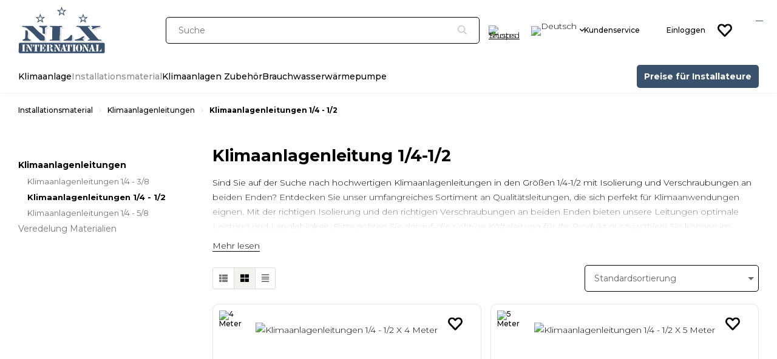

--- FILE ---
content_type: text/html; charset=UTF-8
request_url: https://www.nlx-international.com/de/installationsmaterial/klimaanlagenleitungen/klimaanlagenleitungen-1-4-1-2
body_size: 12525
content:
<!DOCTYPE html>
<html xmlns="http://www.w3.org/1999/xhtml" dir="ltr" lang="de-DE" xml:lang="de-DE">

<head>
  <meta http-equiv="Content-Type" content="text/html; charset=UTF-8" />
  <meta http-equiv="X-UA-Compatible" content="IE=edge" />
  <!-- * * * * * * * * * * * * * * * * * * * * * *
  *  Website ontwikkeld door CM Specialist  *
  *      Telefoon:  035 - 7200 700          *
  *      Website:   www.cmspecialist.nl     *
  * * * * * * * * * * * * * * * * * * * * * * -->
  <title>Klimaanlagenleitungen 1/4 - 1/2 | NLX International</title><meta name="author" content="NLX International" /><meta name="copyright" content="NLX International" />
  <script src="https://www.nlx-international.com/cm-js/cm_minify.js?v=732-27501A"></script>
  <link rel="stylesheet" type="text/css" href="https://www.nlx-international.com/skin/cm_minify.css?v=732-27501A" media="all" /><link rel="shortcut icon" type="image/png" href="https://www.nlx-international.com/userdata/instellingen/favicon_favicon78.png" /><meta name="robots" content="index, follow"><link rel="canonical" href="https://www.nlx-international.com/de/installationsmaterial/klimaanlagenleitungen/klimaanlagenleitungen-1-4-1-2" />
<link rel="alternate" hreflang="nl-NL" href="https://www.nlx-international.com/nl/installatiematerialen/airco-leidingen/airco-leiding-1-4-1-2" />
<link rel="alternate" hreflang="de-DE" href="https://www.nlx-international.com/de/installationsmaterial/klimaanlagenleitungen/klimaanlagenleitungen-1-4-1-2" />
<script> window.NotifyTaal = {"alert":{"knop":"Ja","titel":"Achtung"},"confirm":{"knop_links":"Ja","knop_rechts":"Abbrechen"},"algemeen":{"confirm":{"titel":"Achtung"}},"winkelmand_delen":{"confirm":{"titel":"Achtung","subtekst":"Bist du sicher?","knop_links":"Ja","knop_rechts":"Abbrechen"}},"artikel_verwijderen":{"confirm":{"titel":"Achtung","subtekst":"Entfernen?","knop_links":"Ja","knop_rechts":"Abbrechen"}},"verwijder_bestand":{"confirm":{"titel":"Achtung","subtekst":"Entfernen?","knop_links":"Ja","knop_rechts":"Abbrechen"}},"mandje_legen":{"confirm":{"titel":"Achtung!","subtekst":"Warenkorb l\u00f6schen?","knop_links":"Ja","knop_rechts":"Abbrechen"}},"niet_op_voorraad":{"verwijderen_vraag":"Nicht verf\u00fcgbare Artikel aus dem Einkaufskorb entfernen? ","opslaan_als_winkelmand":"Die gel\u00f6schten Artikel in einem neuen Warenkorb speichern?"},"profiel_adres":{"confirm":{"titel":"Achtung","subtekst":"Adresse l\u00f6schen?","knop_links":"Ja","knop_rechts":"Abbrechen"},"alert":{"titel":"Achtung","subtekst":"Bitte geben Sie einen g\u00fcltigen Wert f\u00fcr Folgendes ein: "}},"artikel_toevoegen":{"alert":{"titel":"Achtung","subtekst":"Bitte w\u00e4hle eine Option aus"}},"verlanglijst_email":{"confirm":{"titel":"Achtung","subtekst":"E-Mail l\u00f6schen?","knop_links":"Ja","knop_rechts":"Abbrechen"}},"couponcode_verwijderen":{"confirm":{"titel":"Achtung","subtekst":"Bist du sicher?","knop_links":"Ja","knop_rechts":"Abbrechen"}},"artikel_detail":{"tekst":{"doos_verkoop":"<div class=\"totaal\">Totaal {doosVerkoopArtikelAantal} {doosVerkoopArtikelAantalEenheid} <span class=\"uitgeschreven\">({doosVerkoopVerpakkingsEenheidAantal} {doosVerkoopVerpakkingsEenheid}<span class=\"artikeleenheidLos\"> + {doosVerkoopLosAantal} {doosVerkoopLosEenheid}<\/span>)<\/span><\/div>","doos_verkoopTotaal":"Insgesamt"}}};</script><!--[if lt IE 11]><script>document.createElement("nav");document.createElement("header");document.createElement("main");document.createElement("article");document.createElement("footer");</script><![endif]--><link rel="stylesheet" type="text/css" href="https://www.nlx-international.com/skin/maatwerk.css?732-27501A" media="all" /><script>dataLayer = [[]]; </script><!-- Google Tag Manager -->
<script>!function(){"use strict";function l(e){for(var t=e,r=0,n=document.cookie.split(";");r<n.length;r++){var o=n[r].split("=");if(o[0].trim()===t)return o[1]}}function s(e){return localStorage.getItem(e)}function u(e){return window[e]}function A(e,t){e=document.querySelector(e);return t?null==e?void 0:e.getAttribute(t):null==e?void 0:e.textContent}var e=window,t=document,r="script",n="dataLayer",o="https://sst.nlx-international.com",a="https://load.sst.nlx-international.com",i="ewnddqqtk",c="eqo6z2pl=aWQ9R1RNLU5CTTY0OEc%3D&page=1",g="stapeUserId",v="",E="",d=!1;try{var d=!!g&&(m=navigator.userAgent,!!(m=new RegExp("Version/([0-9._]+)(.*Mobile)?.*Safari.*").exec(m)))&&16.4<=parseFloat(m[1]),f="stapeUserId"===g,I=d&&!f?function(e,t,r){void 0===t&&(t="");var n={cookie:l,localStorage:s,jsVariable:u,cssSelector:A},t=Array.isArray(t)?t:[t];if(e&&n[e])for(var o=n[e],a=0,i=t;a<i.length;a++){var c=i[a],c=r?o(c,r):o(c);if(c)return c}else console.warn("invalid uid source",e)}(g,v,E):void 0;d=d&&(!!I||f)}catch(e){console.error(e)}var m=e,g=(m[n]=m[n]||[],m[n].push({"gtm.start":(new Date).getTime(),event:"gtm.js"}),t.getElementsByTagName(r)[0]),v=I?"&bi="+encodeURIComponent(I):"",E=t.createElement(r),f=(d&&(i=8<i.length?i.replace(/([a-z]{8}$)/,"kp$1"):"kp"+i),!d&&a?a:o);E.async=!0,E.src=f+"/"+i+".js?"+c+v,null!=(e=g.parentNode)&&e.insertBefore(E,g)}();</script>
<!-- End Google Tag Manager --><meta property="og:image" content="https://www.nlx-international.com/userdata/artikelen/Leidingen_C.jpg" /><meta property="og:url" content="https://www.nlx-international.com/de/installationsmaterial/klimaanlagenleitungen/klimaanlagenleitungen-1-4-1-2" /><meta property="og:type" content="category" /><meta property="og:title" content="Klimaanlagenleitungen 1/4 - 1/2" /><meta property="og:description" content="" /><style>
.extrabovenkantHolder,
.fgassenCheck,
{display: none !important;}
</style><style>.lijst.socialMedia {display: flex; gap: 15px;}
.lijst.socialMedia .social {font-size: 22px; color: #fff; transition: .3s ease all;}
.lijst.socialMedia .social:hover {color: #fff;}</style>
<style>.lijst.betaalLever {margin: 0; padding: 0; box-sizing: border-box; display: grid; grid-template-columns: 1fr 1fr 1fr 1fr 1fr; gap: 10px;}
.lijst.betaalLever .item {position: relative; box-sizing: border-box; transition: .5s all ease; scroll-snap-align: start;}
.lijst.betaalLever .item .betaalLogo {line-height: 0; border: 1px solid #ddd; display: flex; width: 100%; background: #FFF; padding: 5px 10px; box-sizing: border-box; border-radius: 6px;}
.lijst.betaalLever .item .betaalLogo img {transition: .5s all ease; max-width: 100%; margin: auto; height: 24px !important; width: 34px !important;}
.lijst.betaalLever .item .betaalLogo img:hover {opacity: .5;}


@media screen and (max-width: 680px) {

  .lijst.betaalLever .item .betaalLogo {text-align: center;}

}
</style>

    <script>
      window.dataLayer = window.dataLayer || [];

      
      var logState = {
        'log_state' : 'Logged Out',
        'log_country' : 'us'
      }

      window.dataLayer.push({
        'event': 'log_state',
        logState
      });
    </script>
  
 
  <meta name="viewport" content="width=device-width, initial-scale=1, viewport-fit=cover" />
  <link rel="preconnect" href="https://fonts.gstatic.com">
  <link rel="preload" href="https://www.nlx-international.com/skin_default/font-awesome-pro/webfonts/fa-regular-400.woff2" as="font" type="font/woff2" crossorigin>
  <link rel="preload" href="https://www.nlx-international.com/skin_default/font-awesome-pro/webfonts/fa-solid-900.woff2" as="font" type="font/woff2" crossorigin>
</head>

<body>
  
  
  <!-- Google Tag Manager (noscript) -->
<noscript><iframe src="https://load.sst.nlx-international.com/ns.html?id=GTM-NBM648G" height="0" width="0" style="display:none;visibility:hidden"></iframe></noscript>
<!-- End Google Tag Manager (noscript) -->
  <input type="hidden" id="basisdir" name="basisdir" value="https://www.nlx-international.com/" />
  
  <div id="pdfLayoutkeuze"></div>
  
  
  
  
    <div class="extrabovenkantHolder"><div class="extrabovenkant"><div class="melding">Die Inbetriebnahme einer Klimaanlage darf im Rahmen des Umweltschutzes ausschließlich durch dafür zertifizierte Unternehmen erfolgen. <a href="/de/service/inbetriebnahme">mehr Informationen</a>

<a class="sluiten" href="?size=1"><i class="far fa-times"></i></a>
</div></div></div>
      <div class="bovenkantHolder">
        <div class="bovenkant">
          
          <a href="https://www.nlx-international.com/de" class="logo"><img src="https://www.nlx-international.com/skin/images/logo.svg" alt="Logo" /></a>
          <div class="zoekenHolder">
<label id="NiksNiet"><input type="text"  value="" style="height:0px;width:0px;border:0px;" /></label>
<div class="zoeken">
  <div class="veld"><input data-lpignore="true" type="text" placeholder="Suche" value="" id="zoekWoordID" name="zoekWoordID" onfocus="speedSearch(event);" /></div>
  <div class="knop" style="cursor: pointer;" onclick="javascript:search();"><img src="https://www.nlx-international.com/skin_default/images/zoeken.png" alt="Suche" loading="lazy" /></div>
  <div id="speedsearchResult"></div>
</div>
<div class="speedsearchResultBg"></div>
<script> 
  $('#zoekWoordID').keypress(function(event){
    var keycode = (event.keyCode ? event.keyCode : event.which);
    if(keycode == '13'){
      search();
    } 
  });

  
    var speedsearchDebounceFunc = debounce(speedSearch, 200);
    document.getElementById("zoekWoordID").addEventListener("keyup", speedsearchDebounceFunc);
  

  function search(){

    var zoekwoord = document.getElementById("zoekWoordID").value;
    if(zoekwoord == "") {
      return;
    }

    ajax.resetData();
    ajax.setVar("zoekWoord", zoekwoord);
    ajax.requestFile = "https://www.nlx-international.com/wb_ajax_webwinkel_zoeken_opslaan.php";
    ajax.onCompletion = searchReady;
    ajax.runAJAX();
  }

  function searchReady() {
    if (ajax.responseStatus){
      eval(ajax.response);

      if($("#enkelArtikelGevonden").length) {
        window.location.href = $("#enkelArtikelGevonden").val();
        return;
      }

      if($("#enkelAlgemeenGevonden").length) {
        window.location.href = $("#enkelAlgemeenGevonden").val();
        return;
      }

      var zoekwoord = encodeURIComponent(document.getElementById("zoekWoordID").value);
       window.location.href = "https://www.nlx-international.com/de/suchergebnis?search="+zoekwoord;
    }
  }

  var currentRequest = null;

  function speedSearch(event) {
    if(event.keyCode != 27) {
      $("#zoekWoordID").after("<span class=\"speedsearchLoader\"><i class='far fa-spinner-third fa-spin'></i></span>");

      if(currentRequest != null) {
        currentRequest.abort();
      }

      currentRequest = $.post("https://www.nlx-international.com/wb_ajax_webwinkel_zoeken.php", {
        zoekWoord: document.getElementById('zoekWoordID').value
      }, function(data){
        $("#speedsearchResult").html(data);
        $(".speedsearchLoader").remove();
        $(".zoeken").addClass("open");
        $(".speedsearchResultBg").addClass("open");
      });

      $(document).keyup(function(e) {
        if (e.keyCode == 27) {
          document.getElementById("speedsearchResult").innerHTML = '';  
          $(".speedsearchLoader").remove();  
          $(".speedsearchResultBg").removeClass("open");
        } 
      });
    
      $(".speedsearchResultBg").on("click", function(event){
        $(".speedsearchResultBg").removeClass("open");
        document.getElementById("speedsearchResult").innerHTML = '';
        $(".zoeken").removeClass("open");
      });
    }
  }

  

  function wisZoekwoord() {
    window.location = "https://www.nlx-international.com/de/installationsmaterial/klimaanlagenleitungen/klimaanlagenleitungen-1-4-1-2";
  }
</script></div>
          <a class="trusted-shops" href="https://www.trustedshops.de/bewertung/info_XB421AEB2889B595EEBA49FAE0F57C585.html" target="_blank" rel="nofollow">
<img src="/userdata/image/trustedshops.png" alt="Trusted Shops" />
</a>
          
    <div class="Taalkeuze_vlaggen dropdownTaal"><ul><li class="actief"><div class="afbeelding"><img src="https://www.nlx-international.com/skin_default/images/vlag_duits_n.gif" class="Taalkeuze_vlaggen_icon" alt="Deutsch" width="22" height="17" /></div><div class="omschrijving">Deutsch</div></li><li><a href="https://www.nlx-international.com/nl/installatiematerialen/airco-leidingen/airco-leiding-1-4-1-2" class="Taalkeuze_vlaggen_iconlink" title="nl-NL" hreflang="nl-NL"><div class="afbeelding"><img src="https://www.nlx-international.com/skin_default/images/vlag_nederlands_n.gif" class="Taalkeuze_vlaggen_icon" alt="Nederlands" width="22" height="17" /></div><div class="omschrijving">Nederlands</div></a></li></ul></div>
    <script>
      document.querySelector(".Taalkeuze_vlaggen").addEventListener("click", function() {
        this.classList.toggle("open");
      });
    </script>
          <div class="shopitems"><a class="klantenservice" href="/de/kundenservice"><span class="titel">Kundenservice </span></a>
      <ul class="account">
  <li class="inloggen">
    <div class="inloggenKnop"><span class="titel">Einloggen</span></div>
    <div class="inloggenBg"></div>
    <div class="houder">
      <div class="houder1">
        <div class="accountKop">Einloggen</div>
        <div class="email"><input type="email" id="userid55" name="username" value="" placeholder="E-mail" /></div>
        <div class="wachtwoord"><input type="password" id="wachtwoord55" name="password" value="" placeholder="Passwort" autocomplete="current-password" /></div>
        
        <div class="inlogKnop">
          <a onclick="javascript:chkLI55();" id="buttonLoginAccount" class="button pill inlogKnop2">Einloggen</a>
          <div class="wachtwoordKwijt"><a href="javascript:wwk55();">Passwort vergessen?</a></div>
        </div>
        
        <div class="cookie"><label><input type="checkbox" value="1" name="coekieSet" id="coekieSet" />Bleibe eingeloggt</label></div>
      </div>
      <div class="houder2">
                      <div class="registreer">Noch kein Kunde? <a href="https://www.nlx-international.com/de/konto-erstellen">Erstellen Sie ein Konto</a></div>
                    </div>
    </div>
  </li>
  <li class="seperator"></li>
                            <li class="favorieten leeg"><a class="favorietenKnop" href="https://www.nlx-international.com/de/favoriten"><span class="titel">Favoriten </span><span class="haakje haakjeL">(</span><span class="favAantal favorietenAantal">0</span><span class="haakje haakjeR">)</span></a></li>
  
</ul>
      
      <script> 
        $("#userid55").keypress(function(event){
          var keycode = (event.keyCode ? event.keyCode : event.which);
          if(keycode == "13"){
            document.getElementById("wachtwoord55").focus();
          }
        });

        $("#wachtwoord55").keypress(function(event){
          var keycode = (event.keyCode ? event.keyCode : event.which);
          if(keycode == "13"){
            chkLI55();
          }
        });

        $(".inloggenKnop").click(function() {
          $(".verlanglijst").removeClass("openGeklapt");
          $(".winkelwagenHouder").removeClass("openGeklapt");
          $(".inloggen").toggleClass("openGeklapt");
          $(".account .houder .email input[name=username]").focus();
          $(".inloggenBg").toggleClass("open");
        });

        $(".inloggenBg").on("click", function(event){
          $(".inloggenBg").removeClass("open");
          $(".inloggen").removeClass("openGeklapt");
        });

        $(".verlanglijstKnop").click(function() {
          $(".inloggen").removeClass("openGeklapt");
          $(".winkelwagenHouder").removeClass("openGeklapt");
          $(".verlanglijst").toggleClass( "openGeklapt" );
          $(".verlanglijstBg").toggleClass("open");
        });
      </script>
      
      <script>
        function chkLI55() {
          $("#buttonLoginAccount").css("pointer-events", "none");
          ajax.resetData();
          ajax.setVar("id1", document.getElementById("userid55").value);
          ajax.setVar("id2", document.getElementById("wachtwoord55").value);
          if(document.getElementById("coekieSet") != null && document.getElementById("coekieSet").checked==true) {
            ajax.setVar("id5", "1");
          } else {
            ajax.setVar("id5", "0");
          }
          ajax.setVar("id4", "55");
          ajax.setVar("vastePaginaID", "0");
          ajax.requestFile = "https://www.nlx-international.com/wb_ajax_checklogin.php";
          ajax.onCompletion = loginReady;
          ajax.runAJAX(); 
        }
        
        function wwk55(){
          ajax.resetData();
          ajax.setVar("id10", document.getElementById("userid55").value);
          ajax.setVar("veldID", "55");
          ajax.requestFile = "https://www.nlx-international.com/wb_ajax_wachtwoord_vergeten.php";
          ajax.onCompletion = loginReady;
          ajax.runAJAX();
        }

        function loginReady() {
          if (ajax.responseStatus){
            eval(ajax.response);
          }
        }

        $(document).keyup(function(e) {
          if (e.keyCode == 27) { 
            $(".inloggen").removeClass("openGeklapt");
            $(".inloggenBg").removeClass("open");
          }
        });
      </script>
    
    
  <div class="winkelwagenHouderBg"></div>
  <div class="winkelwagenHouder" id="winkelwagenHouder">
    <div class="winkelknop">
      <div class="icoon slidingProductTarget">
        <div id="winkelmandjeAantal" class="aantal"></div>
      </div>
      <div class="titel">Warenkorb</div>
      <div class="bedrag" id="bedrag"></div>
    </div>
    <div class="winkelwagen">
      <div id="winkelmandje"></div>
    </div>
  </div>
  
  <script>
    
    function mandjeBewarenKnop() {
      $.post("https://www.nlx-international.com/wb_ajax_webwinkel_mandje_bewaren_popup.php", function(data){
        $(document.body).append(data);
      });
    }
  
    function artikelAanpassen(artikelAantal, artikelID, orderRegelID) {
			$.post("https://www.nlx-international.com/wb_ajax_webwinkel_kassa_orderregel_aantal_aanpassen.php", {
				artikelAantal: artikelAantal,
				artikelID: artikelID,
				orderRegelID: orderRegelID,
			}, function(data){
				$("body").append(data);
			});
		}

    function artikelAanpassenDoos(artikelAantal, artikelID, orderRegelID, sellBy) {

			$.post("https://www.nlx-international.com/wb_ajax_webwinkel_kassa_orderregel_aantal_aanpassen.php", {
				artikelAantal: artikelAantal,
        sellBy: sellBy,
				artikelID: artikelID,
				orderRegelID: orderRegelID
			}, function(data){
				$("body").append(data);
			});

		}

    function toonMandje() {
      ajax3.resetData();
  ajax3.setVar("vastePaginaID", "0");
  ajax3.requestFile = "https://www.nlx-international.com/wb_ajax_webwinkel_mandje_compact.php";
  ajax3.onCompletion = function() {
      if (ajax3.responseStatus) {
        eval(ajax3.response);
      }
  }
  ajax3.runAJAX();
    }
  
    $(".winkelknop").click(function() {
      if ($(".verlanglijst").length){
        $(".verlanglijst").removeClass("openGeklapt");
      }
      if ($(".inloggen").length){
        $(".inloggen").removeClass("openGeklapt");
      }
      if ($(".mijnAccount").length){
        $(".mijnAccount").removeClass("openGeklapt");
      }
      $(".winkelwagenHouder").toggleClass("openGeklapt");
      $(".winkelwagenHouderBg").toggleClass("open");

      

      $.post("https://www.nlx-international.com/wb_ajax_datalayer_viewcart.php").done(function(data) {
        data = JSON.parse(data);

        if(data.coupon != "") {
          var ecommerceCart = {
            "value": data.value,
            "currency": "EUR",
            "coupon": data.coupon,
            "items": JSON.parse(data.items),
            "order_discount": data.order_discount
          };
        } else {
          var ecommerceCart = {
            "value": data.value,
            "currency": "EUR",
            "items": JSON.parse(data.items),
            "order_discount": data.order_discount
          };
        }

        window.dataLayer = window.dataLayer || [];
        window.dataLayer.push({
          "event": "view_cart",
          "ecommerce": ecommerceCart
        });
      });
    
    });

    $(".winkelwagenHouderBg").on("click", function(event){
      $(".winkelwagenHouderBg").removeClass("open");
      $(".winkelwagenHouder").removeClass("openGeklapt");
    });

    $(document).keyup(function(e) {
      if (e.keyCode == 27) { 
        $(".winkelwagenHouder").removeClass("openGeklapt");
        $(".winkelwagenHouderBg").removeClass("open");
      }
    });

    toonMandje();
  </script></div>
          <div class="resMenubalk">
  <div class="resMenubalkinhoud">
		
    <a href="https://www.nlx-international.com/de/warenkorb" class="resMenuwinkelmandje resSlidingProductTarget" aria-label="Mein Einkaufskorb">
      <i class="far fa-shopping-bag"></i>
      <div id="reswinkelMandjeAantal">0</div>
    </a>
    <a id="menuopenen" class="resMenucategorieknop"><i class="far fa-bars"></i></a>    
    
  </div>
  <div class="resMenuHolder"> 
  	<div class="resMenuinhoud">
  		
      <div class="resMenublok een"> 
  			<div class="resMenubloktitel">Mein Konto</div>
  			<div class="resMenublokinhoud">
  				<ul>
  					<li class="resMenuItem inloggen"><a href="https://www.nlx-international.com/de/mein-konto/einloggen">Einloggen</a></li>
            
            
            <li class="resMenuItem favorieten"><a href="https://www.nlx-international.com/de/favoriten">Meine Favoriten <span class="favorietenAantal">0</span></a></li>
  					
  					
            
            
            
            
						
  				</ul>
  			</div>
  		</div>
  		
  		<div class="resMenublok twee "> 
  			<div class="resMenubloktitel">Kategorien</div>
  			<div class="resMenublokinhoud">
  				<ul>
  					<li class="resMenuItem  "><a href="https://www.nlx-international.com/de/klimaanlage">Klimaanlage</a><div class="openklapper laag1"></div>
<ul class="resMenuItemHolder laag1"><li class="resMenuItem  "><a href="https://www.nlx-international.com/de/klimaanlage/sale">Sale</a></li>
<li class="resMenuItem  "><a href="https://www.nlx-international.com/de/klimaanlage/alle-marken-klimaanlagen">Alle Marken Klimaanlagen</a><div class="openklapper laag2"></div>
<ul class="resMenuItemHolder laag2"><li class="resMenuItem  "><a href="https://www.nlx-international.com/de/klimaanlage/lg">LG</a></li>
<li class="resMenuItem  "><a href="https://www.nlx-international.com/de/klimaanlage/daikin">Daikin</a><div class="openklapper laag3"></div>
<ul class="resMenuItemHolder laag3"><li class="resMenuItem  "><a href="https://www.nlx-international.com/de/klimaanlage/daikin/3-5-kw">3,5 kW</a></li>
<li class="resMenuItem  "><a href="https://www.nlx-international.com/de/klimaanlage/daikin/5-kw">5 kW</a></li>
</ul></li>
<li class="resMenuItem  "><a href="https://www.nlx-international.com/de/klimaanlage/mitsubishi-heavy">Mitsubishi Heavy</a></li>
<li class="resMenuItem  "><a href="https://www.nlx-international.com/de/klimaanlage/mitsubishi">Mitsubishi</a></li>
<li class="resMenuItem  "><a href="https://www.nlx-international.com/de/klimaanlage/tcl">TCL</a></li>
<li class="resMenuItem  "><a href="https://www.nlx-international.com/de/klimaanlage/xtrend">Xtrend</a></li>
</ul></li>
<li class="resMenuItem  "><a href="https://www.nlx-international.com/de/klimaanlage/single-split-klimaanlagen">Single-Split Klimaanlagen</a></li>
<li class="resMenuItem  "><a href="https://www.nlx-international.com/de/klimaanlage/multisplit-klimaanlagen">Multisplit Klimaanlagen</a></li>
<li class="resMenuItem  "><a href="https://www.nlx-international.com/de/klimaanlage/multisplit-daikin">Multisplit Daikin</a></li>
<li class="resMenuItem  "><a href="https://www.nlx-international.com/de/klimaanlage/nl-airco-multi-split-lg-aircos">Multi Split LG Airco's</a></li>
<li class="resMenuItem  "><a href="https://www.nlx-international.com/de/klimaanlage/multi-split-mitsubishi-heavy">Multi Split Mitsubishi Heavy</a></li>
<li class="resMenuItem  "><a href="https://www.nlx-international.com/de/klimaanlage/truhengeraet">Truhengerät</a></li>
<li class="resMenuItem  "><a href="https://www.nlx-international.com/de/klimaanlage/wohnmobil-klimaanlagen">Wohnmobil Klimaanlagen</a></li>
</ul></li>
<li class="resMenuItem  active "><a href="https://www.nlx-international.com/de/installationsmaterial">Installationsmaterial</a><div class="openklapper laag1"></div>
<ul class="resMenuItemHolder laag1"><li class="resMenuItem  active "><a href="https://www.nlx-international.com/de/installationsmaterial/klimaanlagenleitungen">Klimaanlagenleitungen</a><div class="openklapper laag2"></div>
<ul class="resMenuItemHolder laag2"><li class="resMenuItem  "><a href="https://www.nlx-international.com/de/installationsmaterial/klimaanlagenleitungen/klimaanlagenleitungen-1-4-3-8">Klimaanlagenleitungen 1/4 - 3/8</a></li>
<li class="resMenuItem  active "><a href="https://www.nlx-international.com/de/installationsmaterial/klimaanlagenleitungen/klimaanlagenleitungen-1-4-1-2">Klimaanlagenleitungen 1/4 - 1/2</a></li>
<li class="resMenuItem  "><a href="https://www.nlx-international.com/de/installationsmaterial/klimaanlagenleitungen/klimaanlagenleitungen-1-4-5-8">Klimaanlagenleitungen 1/4 - 5/8</a></li>
</ul></li>
<li class="resMenuItem  "><a href="https://www.nlx-international.com/de/installationsmaterial/veredelung-materialien">Veredelung Materialien</a><div class="openklapper laag2"></div>
<ul class="resMenuItemHolder laag2"><li class="resMenuItem  "><a href="https://www.nlx-international.com/de/installationsmaterial/veredelung-materialien/kleinpackung">Kleinpackung</a></li>
<li class="resMenuItem  "><a href="https://www.nlx-international.com/de/installationsmaterial/veredelung-materialien/grosspackung">Großpackung</a></li>
<li class="resMenuItem  "><a href="https://www.nlx-international.com/de/installationsmaterial/veredelung-materialien/kleinverpakking-grijs">Kleinverpakking grijs</a></li>
<li class="resMenuItem  "><a href="https://www.nlx-international.com/de/installationsmaterial/veredelung-materialien/grootverpakking-grijs">Grootverpakking grijs</a></li>
</ul></li>
</ul></li>
<li class="resMenuItem  "><a href="https://www.nlx-international.com/de/klimaanlagen-zubehoer">Klimaanlagen Zubehör</a><div class="openklapper laag1"></div>
<ul class="resMenuItemHolder laag1"><li class="resMenuItem  "><a href="https://www.nlx-international.com/de/klimaanlagen-zubehoer/klimaanlagen-kondensatschlauch">Klimaanlagen Kondensatschlauch</a></li>
<li class="resMenuItem  "><a href="https://www.nlx-international.com/de/klimaanlagen-zubehoer/elektrokabel">Elektrokabel</a></li>
<li class="resMenuItem  "><a href="https://www.nlx-international.com/de/klimaanlagen-zubehoer/wandkonsolen-klimaanlagen">Wandkonsolen Klimaanlagen</a></li>
<li class="resMenuItem  "><a href="https://www.nlx-international.com/de/klimaanlagen-zubehoer/bodenkonsolen">Bodenkonsolen</a></li>
<li class="resMenuItem  "><a href="https://www.nlx-international.com/de/klimaanlagen-zubehoer/wlan-modul">WLAN Modul</a></li>
<li class="resMenuItem  "><a href="https://www.nlx-international.com/de/klimaanlagen-zubehoer/kondensatpumpen">Kondensatpumpen</a></li>
<li class="resMenuItem  "><a href="https://www.nlx-international.com/de/klimaanlagen-zubehoer/schwingungsdaempfer">Schwingungsdämpfer</a></li>
<li class="resMenuItem  "><a href="https://www.nlx-international.com/de/klimaanlagen-zubehoer/abdeckung-schutzhaube">Abdeckung Schutzhaube</a></li>
<li class="resMenuItem  "><a href="https://www.nlx-international.com/de/klimaanlagen-zubehoer/reiniger">Reiniger</a></li>
<li class="resMenuItem  "><a href="https://www.nlx-international.com/de/klimaanlagen-zubehoer/klebeband">Klebeband</a></li>
<li class="resMenuItem  "><a href="https://www.nlx-international.com/de/klimaanlagen-zubehoer/werkschakelaar">Werkschakelaar</a></li>
</ul></li>
<li class="resMenuItem  "><a href="https://www.nlx-international.com/de/brauchwasserwaermepumpe">Brauchwasserwärmepumpe</a></li>

  				</ul>
  			</div>
  		</div>
  		
      <div class="resMenublok drie">
  			<div class="resMenubloktitel">Seiten</div>
  			<div class="resMenublokinhoud">
  				<ul><li class="resMenuItem  "><a href="https://www.nlx-international.com/de/" ></a></li>
<li class="resMenuItem  active "><a href="https://www.nlx-international.com/de/" ></a></li>
<li class="resMenuItem  "><a href="https://www.nlx-international.com/de/service" >Service</a><div class="openklapper laag1"></div>
<ul class="resMenuItemHolder laag1"><li class="resMenuItem  "><a href="https://www.nlx-international.com/de/service/professionelle-montage" >Professionelle Montage</a></li>
<li class="resMenuItem  "><a href="https://www.nlx-international.com/de/service/inbetriebnahme" >Inbetriebnahme</a></li>
<li class="resMenuItem  "><a href="https://www.nlx-international.com/de/service/unternehmensvideo" >Unternehmensvideo</a></li>
<li class="resMenuItem  "><a href="https://www.nlx-international.com/de/service/heizen" >Heizen</a></li>
<li class="resMenuItem  "><a href="https://www.nlx-international.com/de/service/showroom" >Showroom</a></li>
</ul></li>
<li class="resMenuItem  "><a href="https://www.nlx-international.com/de/" ></a></li>
<li class="resMenuItem   installateursprijzen"><a href="https://www.nlx-international.com/de/preise-fuer-installateure" >Preise für Installateure</a></li>
<li class="resMenuItem  "><a href="https://www.nlx-international.com/de/kundenservice" >Kundenservice</a></li>
<li class="resMenuItem  "><a href="https://www.nlx-international.com/de/" ></a></li>
</ul>
  			</div>
  		</div>
  	</div>
  </div>
</div>


<script>
	$(document).ready(function(){
			
		var hoogtePagina =  document.documentElement.clientHeight - ($('.bovenkantHolder').height());		
	
		$('.resMenucategorieknop').on('click', function (e) {
	
			if($('.resMenucategorieknop').hasClass('open')) {
					$('body').attr('style', 'height:' + document.documentElement.clientHeight + 'px !important; overflow: hidden; position: fixed; width: 100%;');
					$('.resMenuHolder').attr('style', 'height:' + hoogtePagina + 'px;');
					$('.extrabovenkantHolder, .resMenuHolderBg').addClass('open');
			} else {
					$('body').attr('style', '');
					$('.resMenuHolder').attr('style', '');
					$('.extrabovenkantHolder, .resMenuHolderBg').removeClass('open');
			}
		});
	
		$('.resMenuHolderBg, .zoeken').on('click', function () {
			$('.extrabovenkantHolder, .resMenuHolderBg, .resMenucategorieknop, .resMenuHolder').removeClass('open');
			$('body').attr('style', '');
		});
	
	
		$('.openklapper').on('click', function(){
					if($(this).hasClass('open')){
	
						$('.resMenublokinhoud > ul > .resMenuItem').addClass('sluiten');
						$(this).parent('.resMenuItem').addClass('open');
					}else{
						$('.resMenublokinhoud > ul > .resMenuItem').removeClass('sluiten');
						$(this).parent('.resMenuItem').removeClass('open');
					}
				});
	
	});
	</script>
        </div>
        <nav role="navigation" aria-label="Hoofdnavigatie">
          <div class="winkelmenuHolder"><ul class="art-menu winkelmenu"><li><a href="https://www.nlx-international.com/de/klimaanlage"><span class="t  ">Klimaanlage</span></a></li>
<li><a href="https://www.nlx-international.com/de/installationsmaterial" class="active"><span class="t  ">Installationsmaterial</span></a></li>
<li><a href="https://www.nlx-international.com/de/klimaanlagen-zubehoer"><span class="t  ">Klimaanlagen Zubehör</span></a></li>
<li><a href="https://www.nlx-international.com/de/brauchwasserwaermepumpe"><span class="t  ">Brauchwasserwärmepumpe</span></a></li>

        <script>
          $( ".art-menu li" )
          .mouseenter(function() {
            $(this).find( ".hoverMenuActief, .hoverMenu" ).addClass("open");
          })
          .mouseleave(function() {
            $(this).find( ".hoverMenuActief, .hoverMenu" ).removeClass("open");
          });
        </script><li><a href="https://www.nlx-international.com/de/preise-fuer-installateure" ><span class="t installateursprijzen">Preise für Installateure</span></a></li>
</ul></div>
        </nav>
      </div>
      <style>
.extrabovenkantHolder,
.fgassenCheck,
.artikel.detail .detailinkollommen .informatie .disclaimer {display: none !important;}
</style>
      <div class="resMenuHolderBg"></div>

    
  

  
  <main>
    <div id="art-main">
      <nav role="navigation" aria-label="Breadcrumbs">
        <div class="breadcrumbs"><ol><li class="crumb"><a href="https://www.nlx-international.com/de/installationsmaterial" class="crumbLink"><span>Installationsmaterial</span></a></li><li class="crumbSpace">&gt;</li><li class="crumb"><a href="https://www.nlx-international.com/de/installationsmaterial/klimaanlagenleitungen" class="crumbLink"><span>Klimaanlagenleitungen</span></a></li><li class="crumbSpace">&gt;</li><li class="crumb"><span>Klimaanlagenleitungen 1/4 - 1/2</span></li></ol></div>
      </nav>
      <div class="art-Sheet">
        
        
        <div class="art-sidebar1">
          
          
          
          <div class="art-Block">
  <ul class="catMenu0ul"><li class="catMenu0liSel "><a href="https://www.nlx-international.com/de/installationsmaterial/klimaanlagenleitungen" class="catMenuLink0liSel">Klimaanlagenleitungen</a><ul class="catMenu1ul"><li class="catMenu1li "><a href="https://www.nlx-international.com/de/installationsmaterial/klimaanlagenleitungen/klimaanlagenleitungen-1-4-3-8" class="catMenuLink1li">Klimaanlagenleitungen 1/4 - 3/8</a></li>
<li class="catMenu1liSel "><a href="https://www.nlx-international.com/de/installationsmaterial/klimaanlagenleitungen/klimaanlagenleitungen-1-4-1-2" class="catMenuLink1liSel">Klimaanlagenleitungen 1/4 - 1/2</a></li>
<li class="catMenu1li "><a href="https://www.nlx-international.com/de/installationsmaterial/klimaanlagenleitungen/klimaanlagenleitungen-1-4-5-8" class="catMenuLink1li">Klimaanlagenleitungen 1/4 - 5/8</a></li>
</ul></li>
<li class="catMenu0li "><a href="https://www.nlx-international.com/de/installationsmaterial/veredelung-materialien" class="catMenuLink0li">Veredelung Materialien</a></li>
</ul>
</div>
          
        </div>
        
        <div class="art-content">
          <article><div class="shopHolder">
  
  <div class="shopHeader"><h1>Klimaanlagenleitung 1/4-1/2</h1>

<p>Sind Sie auf der Suche nach hochwertigen Klimaanlagenleitungen in den Gr&ouml;&szlig;en 1/4-1/2 mit Isolierung und Verschraubungen an beiden Enden? Entdecken Sie unser umfangreiches Sortiment an Qualit&auml;tsleitungen, die sich perfekt f&uuml;r Klimaanwendungen eignen. Mit der richtigen Isolierung und den richtigen Verschraubungen an beiden Enden bieten unsere Leitungen optimale Leistung und Langlebigkeit.&nbsp;<em><u>Bitte achten Sie darauf, die richtige K&auml;lteleitung f&uuml;r Ihr Produkt auszuw&auml;hlen!</u></em>&nbsp;Sie k&ouml;nnen im gew&uuml;nschten Klimager&auml;t im Tab &bdquo;Zusammen bestellen&ldquo;&nbsp;sehen, welche Leitungsanschl&uuml;sse das jeweilige Ger&auml;t hat.</p>
</div>
  <div class="resCategorieen"><ul><li class=""><a href="https://www.nlx-international.com/de/installationsmaterial/klimaanlagenleitungen/klimaanlagenleitungen-1-4-3-8">Klimaanlagenleitungen 1/4 - 3/8</a></li><li class="actief"><a href="https://www.nlx-international.com/de/installationsmaterial/klimaanlagenleitungen/klimaanlagenleitungen-1-4-1-2">Klimaanlagenleitungen 1/4 - 1/2</a></li><li class=""><a href="https://www.nlx-international.com/de/installationsmaterial/klimaanlagenleitungen/klimaanlagenleitungen-1-4-5-8">Klimaanlagenleitungen 1/4 - 5/8</a></li> </ul></div>
  
  <div class="shopSortOptie">
    <div class="aantalPerPagina"><select id="maxPage" onchange="javascript:changeMaxPage(this.value);"><option value="12" >12</option><option value="24" >24</option><option value="48" selected>48</option><option value="96" >96</option><option value="156" >156</option></select></div>
    <div class="presentatieWijze"><a rel="nofollow" href="javascript:presType(1);">
                            <span class="icon"><i class="far fa-th-list"></i></span>
                            <span class="titel">Liste</span>
                          </a><a class="actief" rel="nofollow" href="javascript:presType(2);">
                            <span class="icon"><i class="far fa-th-large"></i></span>
                            <span class="titel">Fliesen</span>
                          </a><a rel="nofollow" href="javascript:presType(3);">
                            <span class="icon"><i class="far fa-align-justify"></i></span>
                            <span class="titel">Kompakt</span>
                          </a></div>
    
    <div class="sorteerLijst">
      <select onchange="javascript:artikelLijstSorteer(this.value)" class="shopSortOptie1">
        <option value="0" selected>Standardsortierung</option>
        <option value="1" >Sortieren nach A-Z</option>
        <option value="2" >Sortieren nach Z-A</option>
        <option value="3" >Nach Preis sortieren 0-9</option>
        <option value="4" >Nach Preis sortieren 9-0</option>
        <option value="5" >Sortieren nach Artikelnummer 0-9</option>
        <option value="6" >Sortieren nach Artikelnummer 9-0</option>
        
        
      <option value="9" >Meistverkaufte</option>
      </select>
    </div>
    
  </div>
  
  
  <div class="bladerBoven"></div>
  <div class="shopTegel"><div data-article="45" class="artikel   ">
  <div class="inner">
    <div class="labels2"></div>
    <div class="labels"><div class="label afbeelding"><img alt="4 Meter" src="https://www.nlx-international.com/userdata/instellingen/insUTl7orpLAo8q.png" loading="lazy" /></div>
</div>

    <div class="afbeeldingHouder">
			<a class="link" href="https://www.nlx-international.com/de/klimaanlagenleitungen-1-4-1-2-x-4-meter/a45"><span id="stslidingProduct45"><img src="https://www.nlx-international.com/userdata/artikelen/klimaanlagenleitungen-1-4-1-2-x-4-meter-45008-de-S.jpg"  title="Klimaanlagenleitungen 1/4 - 1/2 X 4 Meter" class="afbeelding" width="400" height="400" alt="Klimaanlagenleitungen 1/4 - 1/2 X 4 Meter" loading="lazy" /></span></a>
  		<div class="verhouding"></div>
  	</div>
  
  	<div class="omschrijving">
      
  		<h2 class="titel"><a class="link" href="https://www.nlx-international.com/de/klimaanlagenleitungen-1-4-1-2-x-4-meter/a45">Klimaanlagenleitungen 1/4 - 1/2 X 4 Meter</a></h2>
  	</div>
  
  	<div class="meerinfo">
      
  		
      
      
  	</div>

    <a class="link" href="https://www.nlx-international.com/de/klimaanlagenleitungen-1-4-1-2-x-4-meter/a45" onClick='dataLayerOverzichtPush({"name":"Klimaanlagenleitungen 1\/4 - 1\/2 X 4 Meter","id":"TLE010004","brand":"NLX International","price":56,"quantity":1,"aanbieding":0})'>Klimaanlagenleitungen 1/4 - 1/2 X 4 Meter</a>
    <div class="rechtsboven">
      <div class="favorieten uit favorieten_45" id="stfavorieten_45">
        <a class="link" title="Zu den Favoriten hinzufügen" href="#" onclick="event.preventDefault(); javascript:favorieten(45, 1, 'st', 0)">
          <span class="image"><i class="far fa-heart"></i></span>
          <span class="toelichting">Zu den Favoriten hinzufügen</span>
        </a>
      </div></div>
    
    

    

    <div class="bestellen">
      <div class="prijzen">
        
        
        <span class="prijs"><span class="valuta">&euro;</span>56,00</span>
        
        
        
      <span class="relatieBtwPrijs">
        <span class="valuta">&euro;</span>46,28
        <span class="exBtwToelichting">ohne MwSt</span>
      </span>
        <div class="artikelGroepPrijs">Artikelgruppenpreis <span class="valuta">&euro;</span>46,28</div> 
      </div>
      <div class="bestelknop"><input type="text" id="st_aant_45" class="shopLijst1Aantal" value="1" /><a href="javascript:artToevoegen('st', 45 , 1, 0, 0, 0);" class="button pill wButBestel"><span>In den Warenkorb</span></a></div>
    </div>
    
                <div class="voorraad">
                    <span class="status">
                      <span class="image">
                        <img src="https://www.nlx-international.com/userdata/instellingen/qGZZi9goq378QIY_beetjeopvooraad.jpg" alt="Zustellung innerhalb von 1-4 Werktagen. Preis inkl. MwSt. zzgl. Versand­kosten" />
                      </span>
                      <span class="toelichting positief">Zustellung innerhalb von 1-4 Werktagen. Preis inkl. MwSt. zzgl. Versand­kosten</span>
                    </span>
                  </div>
  </div>
  
</div><div data-article="46" class="artikel   ">
  <div class="inner">
    <div class="labels2"></div>
    <div class="labels"><div class="label afbeelding"><img alt="5 Meter" src="https://www.nlx-international.com/userdata/instellingen/jMY0TwQrjd0yACC.png" loading="lazy" /></div>
</div>

    <div class="afbeeldingHouder">
			<a class="link" href="https://www.nlx-international.com/de/klimaanlagenleitungen-1-4-1-2-x-5-meter/a46"><span id="stslidingProduct46"><img src="https://www.nlx-international.com/userdata/artikelen/klimaanlagenleitungen-1-4-1-2-x-5-meter-46009-de-S.jpg"  title="Klimaanlagenleitungen 1/4 - 1/2 X 5 Meter" class="afbeelding" width="400" height="400" alt="Klimaanlagenleitungen 1/4 - 1/2 X 5 Meter" loading="lazy" /></span></a>
  		<div class="verhouding"></div>
  	</div>
  
  	<div class="omschrijving">
      
  		<h2 class="titel"><a class="link" href="https://www.nlx-international.com/de/klimaanlagenleitungen-1-4-1-2-x-5-meter/a46">Klimaanlagenleitungen 1/4 - 1/2 X 5 Meter</a></h2>
  	</div>
  
  	<div class="meerinfo">
      
  		
      
      
  	</div>

    <a class="link" href="https://www.nlx-international.com/de/klimaanlagenleitungen-1-4-1-2-x-5-meter/a46" onClick='dataLayerOverzichtPush({"name":"Klimaanlagenleitungen 1\/4 - 1\/2 X 5 Meter","id":"TLE010005","brand":"NLX International","price":70,"quantity":1,"aanbieding":0})'>Klimaanlagenleitungen 1/4 - 1/2 X 5 Meter</a>
    <div class="rechtsboven">
      <div class="favorieten uit favorieten_46" id="stfavorieten_46">
        <a class="link" title="Zu den Favoriten hinzufügen" href="#" onclick="event.preventDefault(); javascript:favorieten(46, 1, 'st', 0)">
          <span class="image"><i class="far fa-heart"></i></span>
          <span class="toelichting">Zu den Favoriten hinzufügen</span>
        </a>
      </div></div>
    
    

    

    <div class="bestellen">
      <div class="prijzen">
        
        
        <span class="prijs"><span class="valuta">&euro;</span>70,00</span>
        
        
        
      <span class="relatieBtwPrijs">
        <span class="valuta">&euro;</span>57,85
        <span class="exBtwToelichting">ohne MwSt</span>
      </span>
        <div class="artikelGroepPrijs">Artikelgruppenpreis <span class="valuta">&euro;</span>57,85</div> 
      </div>
      <div class="bestelknop"><input type="text" id="st_aant_46" class="shopLijst1Aantal" value="1" /><a href="javascript:artToevoegen('st', 46 , 1, 0, 0, 0);" class="button pill wButBestel"><span>In den Warenkorb</span></a></div>
    </div>
    
                <div class="voorraad">
                    <span class="status">
                      <span class="image">
                        <img src="https://www.nlx-international.com/userdata/instellingen/qGZZi9goq378QIY_beetjeopvooraad.jpg" alt="Zustellung innerhalb von 1-4 Werktagen. Preis inkl. MwSt. zzgl. Versand­kosten" />
                      </span>
                      <span class="toelichting positief">Zustellung innerhalb von 1-4 Werktagen. Preis inkl. MwSt. zzgl. Versand­kosten</span>
                    </span>
                  </div>
  </div>
  
</div><div data-article="47" class="artikel   ">
  <div class="inner">
    <div class="labels2"></div>
    <div class="labels"><div class="label afbeelding"><img alt="6 Meter" src="https://www.nlx-international.com/userdata/instellingen/0vEXWAHT9wtRt6D.png" loading="lazy" /></div>
</div>

    <div class="afbeeldingHouder">
			<a class="link" href="https://www.nlx-international.com/de/klimaanlagenleitungen-1-4-1-2-x-6-meter/a47"><span id="stslidingProduct47"><img src="https://www.nlx-international.com/userdata/artikelen/klimaanlagenleitungen-1-4-1-2-x-6-meter-47015-de-S.jpg"  title="Klimaanlagenleitungen 1/4 - 1/2 X 6 Meter" class="afbeelding" width="400" height="400" alt="Klimaanlagenleitungen 1/4 - 1/2 X 6 Meter" loading="lazy" /></span></a>
  		<div class="verhouding"></div>
  	</div>
  
  	<div class="omschrijving">
      
  		<h2 class="titel"><a class="link" href="https://www.nlx-international.com/de/klimaanlagenleitungen-1-4-1-2-x-6-meter/a47">Klimaanlagenleitungen 1/4 - 1/2 X 6 Meter</a></h2>
  	</div>
  
  	<div class="meerinfo">
      
  		
      
      
  	</div>

    <a class="link" href="https://www.nlx-international.com/de/klimaanlagenleitungen-1-4-1-2-x-6-meter/a47" onClick='dataLayerOverzichtPush({"name":"Klimaanlagenleitungen 1\/4 - 1\/2 X 6 Meter","id":"TLE010006","brand":"NLX International","price":84,"quantity":1,"aanbieding":0})'>Klimaanlagenleitungen 1/4 - 1/2 X 6 Meter</a>
    <div class="rechtsboven">
      <div class="favorieten uit favorieten_47" id="stfavorieten_47">
        <a class="link" title="Zu den Favoriten hinzufügen" href="#" onclick="event.preventDefault(); javascript:favorieten(47, 1, 'st', 0)">
          <span class="image"><i class="far fa-heart"></i></span>
          <span class="toelichting">Zu den Favoriten hinzufügen</span>
        </a>
      </div></div>
    
    

    

    <div class="bestellen">
      <div class="prijzen">
        
        
        <span class="prijs"><span class="valuta">&euro;</span>84,00</span>
        
        
        
      <span class="relatieBtwPrijs">
        <span class="valuta">&euro;</span>69,42
        <span class="exBtwToelichting">ohne MwSt</span>
      </span>
        <div class="artikelGroepPrijs">Artikelgruppenpreis <span class="valuta">&euro;</span>69,42</div> 
      </div>
      <div class="bestelknop"><input type="text" id="st_aant_47" class="shopLijst1Aantal" value="1" /><a href="javascript:artToevoegen('st', 47 , 1, 0, 0, 0);" class="button pill wButBestel"><span>In den Warenkorb</span></a></div>
    </div>
    
                <div class="voorraad">
                    <span class="status">
                      <span class="image">
                        <img src="https://www.nlx-international.com/userdata/instellingen/qGZZi9goq378QIY_beetjeopvooraad.jpg" alt="Zustellung innerhalb von 1-4 Werktagen. Preis inkl. MwSt. zzgl. Versand­kosten" />
                      </span>
                      <span class="toelichting positief">Zustellung innerhalb von 1-4 Werktagen. Preis inkl. MwSt. zzgl. Versand­kosten</span>
                    </span>
                  </div>
  </div>
  
</div><div data-article="48" class="artikel   ">
  <div class="inner">
    <div class="labels2"></div>
    <div class="labels"><div class="label afbeelding"><img alt="7 Meter" src="https://www.nlx-international.com/userdata/instellingen/gqT0Hdfz2h6M0Rl.png" loading="lazy" /></div>
</div>

    <div class="afbeeldingHouder">
			<a class="link" href="https://www.nlx-international.com/de/klimaanlagenleitungen-1-4-1-2-x-7-meter/a48"><span id="stslidingProduct48"><img src="https://www.nlx-international.com/userdata/artikelen/klimaanlagenleitungen-1-4-1-2-x-7-meter-48010-de-S.jpg"  title="Klimaanlagenleitungen 1/4 - 1/2 X 7 Meter" class="afbeelding" width="400" height="400" alt="Klimaanlagenleitungen 1/4 - 1/2 X 7 Meter" loading="lazy" /></span></a>
  		<div class="verhouding"></div>
  	</div>
  
  	<div class="omschrijving">
      
  		<h2 class="titel"><a class="link" href="https://www.nlx-international.com/de/klimaanlagenleitungen-1-4-1-2-x-7-meter/a48">Klimaanlagenleitungen 1/4 - 1/2 X 7 Meter</a></h2>
  	</div>
  
  	<div class="meerinfo">
      
  		
      
      
  	</div>

    <a class="link" href="https://www.nlx-international.com/de/klimaanlagenleitungen-1-4-1-2-x-7-meter/a48" onClick='dataLayerOverzichtPush({"name":"Klimaanlagenleitungen 1\/4 - 1\/2 X 7 Meter","id":"TLE010007","brand":"NLX International","price":98,"quantity":1,"aanbieding":0})'>Klimaanlagenleitungen 1/4 - 1/2 X 7 Meter</a>
    <div class="rechtsboven">
      <div class="favorieten uit favorieten_48" id="stfavorieten_48">
        <a class="link" title="Zu den Favoriten hinzufügen" href="#" onclick="event.preventDefault(); javascript:favorieten(48, 1, 'st', 0)">
          <span class="image"><i class="far fa-heart"></i></span>
          <span class="toelichting">Zu den Favoriten hinzufügen</span>
        </a>
      </div></div>
    
    

    

    <div class="bestellen">
      <div class="prijzen">
        
        
        <span class="prijs"><span class="valuta">&euro;</span>98,00</span>
        
        
        
      <span class="relatieBtwPrijs">
        <span class="valuta">&euro;</span>80,99
        <span class="exBtwToelichting">ohne MwSt</span>
      </span>
        <div class="artikelGroepPrijs">Artikelgruppenpreis <span class="valuta">&euro;</span>80,99</div> 
      </div>
      <div class="bestelknop"><input type="text" id="st_aant_48" class="shopLijst1Aantal" value="1" /><a href="javascript:artToevoegen('st', 48 , 1, 0, 0, 0);" class="button pill wButBestel"><span>In den Warenkorb</span></a></div>
    </div>
    
                <div class="voorraad">
                    <span class="status">
                      <span class="image">
                        <img src="https://www.nlx-international.com/userdata/instellingen/qGZZi9goq378QIY_beetjeopvooraad.jpg" alt="Zustellung innerhalb von 1-4 Werktagen. Preis inkl. MwSt. zzgl. Versand­kosten" />
                      </span>
                      <span class="toelichting positief">Zustellung innerhalb von 1-4 Werktagen. Preis inkl. MwSt. zzgl. Versand­kosten</span>
                    </span>
                  </div>
  </div>
  
</div><div data-article="102" class="artikel   ">
  <div class="inner">
    <div class="labels2"></div>
    <div class="labels"><div class="label afbeelding"><img alt="20 Meter" src="https://www.nlx-international.com/userdata/instellingen/0nS6RhNEQHJ0q1Y.png" loading="lazy" /></div>
</div>

    <div class="afbeeldingHouder">
			<a class="link" href="https://www.nlx-international.com/de/klimaanlagenleitungen-1-4-1-2-x-20-meter/a102"><span id="stslidingProduct102"><img src="https://www.nlx-international.com/userdata/artikelen/klimaanlagenleitungen-1-4-1-2-x-20-meter-102010-de-S.jpg"  title="Klimaanlagenleitungen 1/4 - 1/2 X 20 Meter" class="afbeelding" width="400" height="400" alt="Klimaanlagenleitungen 1/4 - 1/2 X 20 Meter" loading="lazy" /></span></a>
  		<div class="verhouding"></div>
  	</div>
  
  	<div class="omschrijving">
      
  		<h2 class="titel"><a class="link" href="https://www.nlx-international.com/de/klimaanlagenleitungen-1-4-1-2-x-20-meter/a102">Klimaanlagenleitungen 1/4 - 1/2 X 20 Meter</a></h2>
  	</div>
  
  	<div class="meerinfo">
      
  		
      
      
  	</div>

    <a class="link" href="https://www.nlx-international.com/de/klimaanlagenleitungen-1-4-1-2-x-20-meter/a102" onClick='dataLayerOverzichtPush({"name":"Klimaanlagenleitungen 1\/4 - 1\/2 X 20 Meter","id":"TLE010020","brand":"NLX International","price":165,"quantity":1,"aanbieding":0})'>Klimaanlagenleitungen 1/4 - 1/2 X 20 Meter</a>
    <div class="rechtsboven">
      <div class="favorieten uit favorieten_102" id="stfavorieten_102">
        <a class="link" title="Zu den Favoriten hinzufügen" href="#" onclick="event.preventDefault(); javascript:favorieten(102, 1, 'st', 0)">
          <span class="image"><i class="far fa-heart"></i></span>
          <span class="toelichting">Zu den Favoriten hinzufügen</span>
        </a>
      </div></div>
    
    

    

    <div class="bestellen">
      <div class="prijzen">
        
        
        <span class="prijs"><span class="valuta">&euro;</span>165,00</span>
        
        
        
      <span class="relatieBtwPrijs">
        <span class="valuta">&euro;</span>136,36
        <span class="exBtwToelichting">ohne MwSt</span>
      </span>
        <div class="artikelGroepPrijs">Artikelgruppenpreis <span class="valuta">&euro;</span>136,36</div> 
      </div>
      <div class="bestelknop"><input type="text" id="st_aant_102" class="shopLijst1Aantal" value="1" /><a href="javascript:artToevoegen('st', 102 , 1, 0, 0, 0);" class="button pill wButBestel"><span>In den Warenkorb</span></a></div>
    </div>
    
                <div class="voorraad">
                    <span class="status">
                      <span class="image">
                        <img src="https://www.nlx-international.com/userdata/instellingen/qGZZi9goq378QIY_beetjeopvooraad.jpg" alt="Zustellung innerhalb von 1-4 Werktagen. Preis inkl. MwSt. zzgl. Versand­kosten" />
                      </span>
                      <span class="toelichting positief">Zustellung innerhalb von 1-4 Werktagen. Preis inkl. MwSt. zzgl. Versand­kosten</span>
                    </span>
                  </div>
  </div>
  
</div>
    <script>

      function dataLayerOverzichtPush(artikel) {

        if (artikel.aanbieding) {

          dataLayer.push({
            'event': 'select_promotion',
            'ecommerce': {
              'items': [{
                'item_name': artikel.name,
                'item_id': artikel.id,
                'item_brand': artikel.brand,
                'item_category': 'Klimaanlagenleitungen 1/4 - 1/2',

                // 'promotion_id': artikel.pid,
                // 'promotion_name': artikel.pname,
                // 'creative_name': artikel.pcreative_name,
                // 'creative_slot': artikel.pcreative_slot,
                // 'location_id': artikel.plocation,

                'index': 1,
                'quantity': artikel.quantity,
                'price': artikel.price
              }]
            }
          });


        } else {

          dataLayer.push({
            'event': 'select_item',
            'ecommerce': {
              'items': [{
                'item_name': artikel.name,
                'item_id': artikel.id,
                'item_brand': artikel.brand,
                'item_category': 'Klimaanlagenleitungen 1/4 - 1/2',
                // 'item_list_name': artikel.list_name,
                // 'item_list_id': artikel.list_id,
                'index': 1,
                'quantity': artikel.quantity,
                'price': artikel.price
              }]
            }
          });
        }
      }

      dataLayer.push({ ecommerce: null });  // Clear the previous ecommerce object.
      dataLayer.push({
        event: 'view_item_list',
        ecommerce: {
          item_list_id: 'related_products',
          item_list_name: 'Related products',
          items: [
            [{"item_id":"TLE010004","item_name":"Klimaanlagenleitungen 1\/4 - 1\/2 X 4 Meter","item_brand":"NLX International","item_category":"Klimaanlagenleitungen 1\/4 - 1\/2","quantity":1,"price":"56.0000","index":1,"item_list_id":"related_products","item_list_name":"Related products"},{"item_id":"TLE010005","item_name":"Klimaanlagenleitungen 1\/4 - 1\/2 X 5 Meter","item_brand":"NLX International","item_category":"Klimaanlagenleitungen 1\/4 - 1\/2","quantity":1,"price":"70.0000","index":2,"item_list_id":"related_products","item_list_name":"Related products"},{"item_id":"TLE010006","item_name":"Klimaanlagenleitungen 1\/4 - 1\/2 X 6 Meter","item_brand":"NLX International","item_category":"Klimaanlagenleitungen 1\/4 - 1\/2","quantity":1,"price":"84.0000","index":3,"item_list_id":"related_products","item_list_name":"Related products"},{"item_id":"TLE010007","item_name":"Klimaanlagenleitungen 1\/4 - 1\/2 X 7 Meter","item_brand":"NLX International","item_category":"Klimaanlagenleitungen 1\/4 - 1\/2","quantity":1,"price":"98.0000","index":4,"item_list_id":"related_products","item_list_name":"Related products"},{"item_id":"TLE010020","item_name":"Klimaanlagenleitungen 1\/4 - 1\/2 X 20 Meter","item_brand":"NLX International","item_category":"Klimaanlagenleitungen 1\/4 - 1\/2","quantity":1,"price":"165.0000","index":5,"item_list_id":"related_products","item_list_name":"Related products"}]
        ]
      }	
      });	

    </script>
  <div class="cleared"></div></div>
  <div class="bladerOnder"></div>
  
</div>




<script>

$(function () {
  const $header = $('.shopHeader');

  if ($header.height() >= 150) {
    const $btn = $('<a class="knop-twee toggle-knop">Mehr lesen</a>').appendTo($header);
    $header.addClass('lang');

    $btn.on('click', function () {
      $header.toggleClass('open');
      $(this).text($header.hasClass('open') ? 'Weniger lesen' : 'Mehr lesen');
    });
  }
});

</script>
<script>
  function presType(presID) {
    ajax.resetData();
    ajax.setVar("presID", presID);
    ajax.requestFile = "https://www.nlx-international.com/wb_ajax_webwinkel_presentatie_type.php";
    ajax.onCompletion = artikelLijstReady;
    ajax.runAJAX();
  }

  function changeMaxPage(maxPage) {
    ajax.resetData();
    ajax.setVar("maxPage", maxPage);
    ajax.setVar("url", "https://www.nlx-international.com/de/installationsmaterial/klimaanlagenleitungen/klimaanlagenleitungen-1-4-1-2");
    ajax.requestFile = "https://www.nlx-international.com/wb_ajax_webwinkel_presentatie_artikel_aantal.php";
    ajax.onCompletion = artikelLijstReady;
    ajax.runAJAX();
  }

  function artikelLijstSorteer(sortID) {
    ajax.resetData();
    ajax.setVar("sortID", sortID);
    ajax.requestFile = "https://www.nlx-international.com/wb_ajax_webwinkel_presentatie_artikel_sorteer.php";
    ajax.onCompletion = artikelLijstReady;
    ajax.runAJAX();
  }

  function artikelLijstReady() {
    if (ajax.responseStatus) {
      eval(ajax.response);
    }
  }

  function addAllArticlesToShoppingCart(MS_ID){
    Notify.confirm("Achtung", "Bist du dir sicher?", 3, "Ja", "Abbrechen", 1, function() {
      $.post("https://www.nlx-international.com/wb_ajax_webwinkel_artikel_lijst_toevoegen_winkelmand.php", {MS_ID: MS_ID}, function(data){
        window.location.reload();
      });
    });
  }


  rebindDropdown();
</script></article>
        </div>
        <!--- 
        <div class="art-sidebar2">
          
        </div>
        -->
      </div>
    </div>

  </main>
  
  
    <footer role="contentinfo">
      
      <div class="pageFooterHolder">
        <div class="pageFooter">
          <div class="grid-4x">
<div>
<div class="h2">Kundenservice</div>

<p>An Werktagen zwischen 09:30 und 17:00 Uhr steht Ihnen das Team von NLX International gerne zur Verf&uuml;gung. M&ouml;chten Sie mehr erfahren oder haben Sie Fragen? Z&ouml;gern Sie nicht, Kontakt mit uns aufzunehmen.</p>

<p><strong>Telefon</strong>: +49 2456 9684699<br />
<strong>E-Mail</strong>: info@nlx-international.com<br />
&nbsp;</p>
</div>

<div>
<div class="h2">Service</div>

<p><a href="https://www.nlx-international.com/de/kundenservice">Kundenservice</a><br />
<a href="https://www.nlx-international.com/de/service/inbetriebnahme">Montage</a><br />
<a href="https://www.nlx-international.com/de/service/inbetriebnahme">Inbetriebnahme</a><br />
<a href="https://www.nlx-international.com/de/service/heizen">Heizen</a><br />
<a href="https://www.nlx-international.com/de/service/unternehmensvideo">Unternehmensvideo</a><br />
<a href="https://www.nlx-international.com/de/service/showroom">Showroom</a></p>
</div>

<div>
<div class="h2">Sortiment</div>

<p><a href="https://www.nlx-international.com/de/klimaanlage">Klimaanlage</a><br />
<a href="https://www.nlx-international.com/de/klimaanlage/alle-marken-klimaanlagen">Alle Marken Klimaanlagen</a><br />
<a href="https://www.nlx-international.com/de/brauchwasserwaermepumpe">Brauchwasserw&auml;rmepumpe</a><br />
<a href="https://www.nlx-international.com/de/klimaanlage/wohnmobil-klimaanlagen">Wohnmobil Klimaanlagen</a><br />
<a href="https://www.nlx-international.com/de/klimaanlage/standklimaanlage">Standklimaanlage</a></p>
</div>

<div>
<div class="h2">Zubeh&ouml;r</div>

<p><a href="https://www.nlx-international.com/de/installationsmaterial">Installationsmaterial</a><br />
<a href="https://www.nlx-international.com/de/installationsmaterial/klimaanlagenleitungen">Klimaanlagenleitungen</a><br />
<a href="https://www.nlx-international.com/de/klimaanlagen-zubehoer">Klimaanlagen Zubeh&ouml;r</a><br />
<a href="https://www.nlx-international.com/de/klimaanlagen-zubehoer/abdeckung-schutzhaube">Abdeckung Schutzhaube</a><br />
<a href="https://www.nlx-international.com/de/klimaanlagen-zubehoer/klimaanlagen-kondensatschlauch">Kondensatschlauch</a></p>
</div>
</div>

<div class="grid-4x">
<div>
<div class="h2">Sonstige</div>

<p><a href="https://www.nlx-international.com/de/geschaeftsbedingungen">Allgemeine Gesch&auml;ftsbedingungen</a><br />
<a href="https://www.nlx-international.com/de/datenschutzerklaerung">Datenschutzerklaerung</a><br />
<a href="https://www.nlx-international.com/de/widerrufsbelehrung">Widerrufsbelehrung</a><br />
<a href="https://www.nlx-international.com/de/service/Impressum">Impressum</a><br />
K&ouml;nigsborner Stra&szlig;e 26a<br />
39175 Biederitz/Heyrothsberge<br />
Deutschland</p>
</div>

<div>
<div class="h2">Folgen Sie uns auf</div>

<div>
        <div class="lijst socialMedia " id="lijstId13"><a href="https://www.facebook.com/NLXinternational" class="social" rel="noopener noreferrer" target="_blank" aria-label="Facebook"><i class="fab fa-facebook"></i></a><a href="https://www.instagram.com/nlx.international/" class="social" rel="noopener noreferrer" target="_blank" aria-label="Instagram"><i class="fab fa-instagram"></i></a></div></div>
</div>

<div>
<div class="h2">Bezahlen Sie &uuml;ber</div>

<div>
        <div class="lijst betaalLever " id="lijstId6"><div class="item" id="22">
  <div class="betaalLogo"><img src="https://www.nlx-international.com/userdata/lijsten/6/22-ideal-T.png?v=mhTJlq8N01" class="klein" alt="" loading="lazy" /></div>
</div><div class="item" id="23">
  <div class="betaalLogo"><img src="https://www.nlx-international.com/userdata/lijsten/6/23-bancontact-T.png?v=mhTJlq8N01" class="klein" alt="" loading="lazy" /></div>
</div><div class="item" id="24">
  <div class="betaalLogo"><img src="https://www.nlx-international.com/userdata/lijsten/6/24-sofort-banking-T.png?v=mhTJlq8N01" class="klein" alt="" loading="lazy" /></div>
</div><div class="item" id="75">
  <div class="betaalLogo"><img src="https://www.nlx-international.com/userdata/lijsten/6/75-visa-T.png?v=mhTJlq8N01" class="klein" alt="" loading="lazy" /></div>
</div><div class="item" id="77">
  <div class="betaalLogo"><img src="https://www.nlx-international.com/userdata/lijsten/6/77-mastercard-T.png?v=mhTJlq8N01" class="klein" alt="" loading="lazy" /></div>
</div><div class="item" id="78">
  <div class="betaalLogo"><img src="https://www.nlx-international.com/userdata/lijsten/6/78-maestro-T.png?v=mhTJlq8N01" class="klein" alt="" loading="lazy" /></div>
</div><div class="item" id="86">
  <div class="betaalLogo"><img src="https://www.nlx-international.com/userdata/lijsten/6/86-paypal-T.png?v=mhTJlq8N01" class="klein" alt="" loading="lazy" /></div>
</div></div></div>

<div></div>
</div>

<div>
<div class="h2">Unsere Versandpartner</div>

<div>
        <div class="lijst betaalLever " id="lijstId12"><div class="item" id="82">
  <div class="betaalLogo"><img src="https://www.nlx-international.com/userdata/lijsten/12/82-postnl-T.png?v=QBXiUghie6" class="klein" alt="" loading="lazy" /></div>
</div><div class="item" id="83">
  <div class="betaalLogo"><img src="https://www.nlx-international.com/userdata/lijsten/12/83-dhl-T.png?v=QBXiUghie6" class="klein" alt="" loading="lazy" /></div>
</div><div class="item" id="84">
  <div class="betaalLogo"><img src="https://www.nlx-international.com/userdata/lijsten/12/84-dachser-T.png?v=QBXiUghie6" class="klein" alt="" loading="lazy" /></div>
</div></div></div>
</div>
</div>

        </div>
      </div>
      <div class="pageFooterKnoppenHolder">
        <div class="pageFooterKnoppen">
          <span class="copyright">Copyright NLX International © 2026 All rights reserved</span>
        </div>
      </div>
    </footer>
  
  
  <link rel="stylesheet" href="https://www.nlx-international.com/skin_default/font-awesome-pro/css/all.min.css">
  <link rel="preconnect" href="https://fonts.googleapis.com">
  <link rel="preconnect" href="https://fonts.gstatic.com" crossorigin>
  <link href="https://fonts.googleapis.com/css2?family=Montserrat:ital,wght@0,300;0,400;0,500;0,600;0,700;1,300;1,400;1,500;1,600;1,700&display=swap" rel="stylesheet">
  <script>
    var ajaxRes = new sack();
    
    $('.resMenucategorieknop').on('click', function(){
      $(this).toggleClass("open");
      $(".resMenuHolder").toggleClass("open");
      $(".resZoeken").removeClass("open");
    });
    
    $('.resMenuZoekenKnop').on('click', function(){
      $(this).parent().parent().find(".resZoeken").toggleClass("open");
      $(this).parent().parent().find(".resMenuHolder").removeClass("open");
    });

    /* openklappen submenu */ 
    $('.openklapper.laag1').on('click', function(){
      $(this).toggleClass("open");
      $(this).parent().find(".resMenuItemHolder.laag1").toggleClass("open");
    });

    /* openklappen subsubmenu */ 
    $('.openklapper.laag2').on('click', function(){
      $(this).toggleClass("open");
      $(this).parent().find(".resMenuItemHolder.laag2").toggleClass("open");
    });

    /* openklappen subsubsubmenu */ 
    $('.openklapper.laag3').on('click', function(){
      $(this).toggleClass("open");
      $(this).parent().find(".resMenuItemHolder.laag3").toggleClass("open");
    });

    /* openklappen subsubsubsubmenu */ 
    $('.openklapper.laag4').on('click', function(){
      $(this).toggleClass("open");
      $(this).parent().find(".resMenuItemHolder.laag4").toggleClass("open");
    });

    
    $('.openklapper.laag5').on('click', function(){
      $(this).toggleClass("open");
      $(this).parent().find(".resMenuItemHolder.laag5").toggleClass("open");
    });

    /* einde submenus */ 


    function respSearch(){
      ajax.resetData();
      ajax.setVar("zoekWoord", document.getElementById("resZoekveld").value);
      ajax.requestFile = "https://www.nlx-international.com/wb_ajax_webwinkel_zoeken_opslaan.php";
      ajax.onCompletion = respSearchReady;
      ajax.runAJAX();
    }

    function respSearchReady() {
      if (ajax.responseStatus){
        eval(ajax.response);
        window.location.href = "https://www.nlx-international.com/de/suchergebnis?search="+document.getElementById("resZoekveld").value;
      }
    }

    function respCheckVerlang(){
      ajax.resetData();
      ajax.setVar("verlangLijstID", document.getElementById('respVerlangLijstCode').value);
      ajax.requestFile = "https://www.nlx-international.com/wb_ajax_mijnaccount_verlanglijst_check_code.php";
      ajax.onCompletion = function(){
        if (ajax.responseStatus) {
          eval(ajax.response);
        }
      }
      ajax.runAJAX();
    }

    </script><script type="application/ld+json">{"@context":"http://schema.org","@type":"BreadcrumbList","itemListElement":[{"@type":"ListItem","position":1,"item":{"@id":"https://www.nlx-international.com/de/installationsmaterial","name":"Installationsmaterial"}},{"@type":"ListItem","position":2,"item":{"@id":"https://www.nlx-international.com/de/installationsmaterial/klimaanlagenleitungen","name":"Klimaanlagenleitungen"}},{"@type":"ListItem","position":3,"item":{"@id":"https://www.nlx-international.com/de/installationsmaterial/klimaanlagenleitungen/klimaanlagenleitungen-1-4-1-2","name":"Klimaanlagenleitungen 1/4 - 1/2"}}]}</script>
  <script type="application/ld+json">
  {
    "@context": "http://schema.org",
    "@type": "WebSite",
    "name": "NLX International",
    "url": "https://www.nlx-international.com/de/",
    "potentialAction": {
      "@type": "SearchAction",
      "target": {
        "@type": "EntryPoint",
        "urlTemplate": "https://www.nlx-international.com/de/?search={search_term_string}"
      },
      "query-input": "required name=search_term_string"
    }
  }
  </script>
  <script src="https://www.nlx-international.com/skin/maatwerk.js?732-27501A"></script>
</body>
</html>


--- FILE ---
content_type: text/css
request_url: https://www.nlx-international.com/skin/maatwerk.css?732-27501A
body_size: 8298
content:
:root {
  --kleur1: #3A526D;
  --kleur2: #2F8446;
  --fontkleur: #000;
  --font-family1: "Montserrat", Helvetica, Arial, sans-serif;
  --font-family2: "Varela Round", Helvetica, Arial, sans-serif;
  --max-width: 1400px;
  --text-small: 1000px;
  --border-radius: 5px;
}

body {font-family: var(--font-family1); font-weight: 300; color: var(--fontkleur); background: #FFF; font-size: 14px; line-height: 1.75em;}

::selection {background: var(--kleur1); color: #FFF;}

textarea, input[type="text"], input[type="password"], input[type="email"], input[type="tel"], input[type="number"] {border-radius: var(--border-radius); background-color: #fff; border: 1px solid #000; color: #666; padding: 12px 10px;}
select {border-radius: var(--border-radius); padding: 12px 30px 12px 15px; border-color: #000; font-size: 14px;}

input[type="radio"]:checked::before {color: var(--kleur2);}

.breadcrumbs {max-width: var(--max-width); padding: 20px 30px; margin: 0 auto; box-sizing: border-box;}
.breadcrumbs ol li::after {content: "\f054"; font-family: "Font Awesome 5 Pro"; color: #E5E5E5; font-size: 7px; margin: 0 10px; vertical-align: middle; font-weight: bold;}
.breadcrumbs ol li span {font-size: 12px; font-weight: 500; color: var(--fontkleur);}
.breadcrumbs ol li:last-child:after {display: none;}
.breadcrumbs ol li:last-child span {font-weight: bold;}
.breadcrumbs ol li.crumbSpace {display: none;}

.art-Sheet {max-width: var(--max-width);}

.art-Sheet .art-Block {padding: 20px 0;}

.art-menu li {position: static;}

h1, .h1, h1 a, h1 a:link, h1 a:visited, h1 a:hover,
h2, .h2, h3, .h3, h4, h5, h6, h1 a, h2 a, h3 a, h4 a, h5 a, h6 a,
h2 a:hover, h3 a:hover, h4 a:hover, h5 a:hover, h6 a:hover,
h2 a:visited, h3 a:visited, h4 a:visited, h5 a:visited, h6 a:visited {font-family: var(--font-family1); font-weight: bold; color: #000; line-height: 1.35em; margin: 0 0 0.5em 0;}

h1, .h1, h1 a, h1 a:link, h1 a:visited, h1 a:hover {font-size: 35px;}
h2, .h2, h2 a, h2 a:link, h2 a:visited, h2 a:hover {font-size: 27px;}
h3, .h3, h3 a, h3 a:link, h3 a:visited, h3 a:hover {font-size: 18px;}
h5, .h5, h5 a, h5 a:link, h5 a:visited, h5 a:hover {font-size: 16px; font-weight: 600; color: #08224E;}

h1 + h5 {margin-top: -1em; margin-bottom: 1em;}

ul.vinkjes {padding: 20px 0; margin: 0; list-style: none;}
ul.vinkjes li {padding: 0; padding-left: 25px; position: relative;}
ul.vinkjes li a {text-decoration: none;}
ul.vinkjes li::before {content: "\f058"; font-family: "Font Awesome 5 Pro"; font-weight: bold; color: var(--kleur2); margin-right: 10px; position: absolute; left: 0; font-size: 15px;}

a.logo {margin: auto 0; outline: 0;}
a.logo img {width: 143px; margin: 0;}

a.knop, .button, a.button, button {position: relative; font-family: var(--font-family1); background-color: var(--kleur1); color: #FFF; border: 0; font-size: 12px; padding: 15px 25px; cursor: pointer; line-height: 1; text-decoration: none !important; font-weight: 500; border-radius: var(--border-radius);}
a.knop::after {content: "\f105"; font-family: "Font Awesome 5 Pro"; margin-left: 10px; vertical-align: middle;}

.Taalkeuze_vlaggen.dropdownTaal {min-width: 38px; margin: auto 0 auto 10px;}
.Taalkeuze_vlaggen.dropdownTaal ul {border-radius: 5px;}
.Taalkeuze_vlaggen.dropdownTaal ul li {padding: 0 15px 0 5px; position: relative;}
.Taalkeuze_vlaggen.dropdownTaal ul li .omschrijving {display: none;}
.Taalkeuze_vlaggen.dropdownTaal ul li.actief .afbeelding::before {display: none;}
.Taalkeuze_vlaggen.dropdownTaal ul li.actief::after {content: "\f078"; font-weight: bold; color: var(--fontkleur); padding: 0 5px; font-family: "Font Awesome 5 Pro"; font-size: 9px; position: absolute;}
.Taalkeuze_vlaggen.dropdownTaal.open ul li.actief::after {color: #444;}
.Taalkeuze_vlaggen.dropdownTaal ul li .afbeelding img {width: 22px !important; height: 22px !important;}

.winkelwagenHouder .winkelknop {background: unset; padding: 10px; padding-right: 0;}
.winkelwagenHouder .winkelknop .icoon::before {content: ""; display: block; background: url(/skin/images/winkelmandje.svg) no-repeat; background-position: center; background-size: contain; width: 24px; height: 24px;}
.winkelwagenHouder .winkelknop .aantal {box-shadow: unset; background-color: var(--kleur1); color: var(--fontkleur); padding:1px 6px 0 6px; border-radius: 100%; line-height: 17px; top: -4px; right: -7px;}
.winkelwagenHouder .winkelknop .aantal {color: #FFF;}

.account li {border: 0;}
.account .inloggenKnop::before, .account .mijnAccountKnop::before {content: ""; display: block; background: url(/skin/images/account.svg) no-repeat; background-position: center; background-size: contain; width: 24px; height: 24px;}
.account .welkom,
.account .favorietenKnop .titel, 
.account .favorietenKnop .haakje, 
.account .favorietenKnop .favAantal {display: none;}
.account .inloggenKnop, .account .mijnAccountKnop {display: flex; gap: 10px; align-items: center;}
.account .inloggenKnop .titel, .account .mijnAccountKnop .titel {font-size: 12px; font-weight: 500;}
.account .houder .houder1 {padding: 20px;}
.account .mijnAccount .houder {width: 270px;}
.account .mijnAccount .houder .houder1 {padding: 20px 20px 10px 20px;}
.account .houder .houder1 a {text-decoration: none; margin: 0;}
.account .houder .houder2 {background: unset; border: 0; padding: 0 20px 20px 20px;}
.account .houder .houder2 .registreer {font-size: 12px;}
.account .houder .houder2 .registreer a {color: var(--kleur1); font-weight: 500;}
.account .houder .houder2 .uitloggen a {font-family: inherit; font-size: 14px; padding: 15px 20px; color: #FFF; border-radius: var(--border-radius); background: var(--kleur1); line-height: 1; font-weight: 600; text-decoration: none !important; border-bottom: 3px solid #b31b21; display: block; text-align: center;}
.account .houder .houder2 .uitloggen:first-child {margin-bottom: 10px;}
.account .houder .houder2 .uitloggen:first-child a {background-color: #333; text-overflow: ellipsis; white-space: nowrap; overflow: hidden; border-color: var(--fontkleur);}
.account .inloggenKnop:hover, .account .favorietenKnop:hover, .account .verlanglijstKnop:hover, .account .mijnAccountKnop:hover {text-decoration: none; color: unset;}
.account .favorietenKnop::before {content: ""; display: block; background: url(/skin/images/favorieten.svg) no-repeat; background-position: center; background-size: contain; width: 24px; height: 24px;}

.account .houder {border-radius: var(--border-radius); background: #fff; border: 1px solid #e5e5e5; width: 345px; box-shadow: unset; top: 100%; z-index: 20; transform: translateY(0); pointer-events: none;}
.account .openGeklapt .houder {pointer-events: all;}
.account .houder .accountKop {font-size: 16px; font-weight: bold; color: #000; line-height: 1.35em; margin: 0 0 0.5em 0;}
.account .inloggen .inlogKnop {flex-direction: column; gap: 10px;}
.account .houder .houder1 a.button {display: block; border-radius: var(--border-radius); background: var(--kleur2); width: 100%; box-sizing: border-box; margin: 0;}
.account .inloggen .inlogKnop .wachtwoordKwijt {margin: 0;}
.account .inloggen .inlogKnop .wachtwoordKwijt a {font-size: 12px; color: #111;}
.account .inloggen .cookie {display: none;}

.extrabovenkantHolder {background: var(--kleur1);}
.extrabovenkantHolder .extrabovenkant {max-width: var(--max-width);}
.extrabovenkantHolder .extrabovenkant .melding {font-size: 11px; color: #FFF; padding: 5px 0; box-sizing: border-box; display: flex; width: 100%; gap: 5px;}
.extrabovenkantHolder .extrabovenkant .melding a {text-decoration: underline; font-weight: 600; color: #FFF;}
.extrabovenkantHolder .extrabovenkant .melding .sluiten {margin-left: auto; font-size: 16px;}

.bovenkantHolder {border: 0; box-shadow: 0px -3px 8px rgba(0, 0, 0, 0.16); position: sticky; top: 0;}

.bovenkantHolder .winkelmenuHolder .winkelmenu {text-align: left; display: flex; gap: 40px; max-width: var(--max-width);}
.bovenkantHolder .winkelmenuHolder .winkelmenu li.separatorHouder {display: none;}
.bovenkantHolder .winkelmenuHolder .winkelmenu li a .t {font-size: 14px; font-weight: 500; padding: 20px 0;}

.bovenkantHolder .winkelmenuHolder .winkelmenu li.installateursprijzen {margin: auto 0 auto auto;}
.bovenkantHolder .winkelmenuHolder .winkelmenu li.installateursprijzen a .t {display: flex; gap: 10px; cursor: pointer; align-items: center; position: relative; font-weight: bold; color: #FFF; background-color: var(--kleur1); border-radius: var(--border-radius); line-height: 1; padding: 12px;}

.bovenkantHolder .bovenkant {max-width: var(--max-width);}
.bovenkantHolder .bovenkant .zoekenHolder {margin: auto auto auto 100px; width: 100%; max-width: 600px;}
.bovenkantHolder .bovenkant .zoekenHolder .zoeken {background: #fff; border-radius: var(--border-radius); border: 1px solid #000; width: 100%;}
.bovenkantHolder .bovenkant .zoekenHolder .zoeken .veld {width: 100%;}
.bovenkantHolder .bovenkant .zoekenHolder .zoeken .veld #zoekWoordID {padding: 12px 20px; color: #C4C4C4;}
.bovenkantHolder .bovenkant .zoekenHolder .zoeken .veld #zoekWoordID:focus {color: #000 !important;}
.bovenkantHolder .bovenkant .zoekenHolder .zoeken .knop {padding: 0 20px;}
.bovenkantHolder .bovenkant .zoekenHolder .zoeken .knop:before {font-weight: normal; font-size: 15px; color: #C4C4C4;}

.bovenkantHolder .bovenkant .kiyoh, .bovenkantHolder .bovenkant .trusted-shops {margin: auto 15px; line-height: 0;}
.bovenkantHolder .bovenkant .kiyoh img, .bovenkantHolder .bovenkant .trusted-shops img {width: 100% !important; height: auto !important; max-width: 40px;}

.uspHolder {background: #f7f8f9;}
.uspHolder ul.vinkjes {max-width: var(--max-width); padding: 10px 30px; box-sizing: border-box; margin: 0 auto; display: flex; gap: 30px; font-size: 12px; font-weight: bold;}

.speedsearchResultBg {background: unset !important;}
#speedsearchResult {left: 0; border-radius: 5px; max-width: 1520px; margin: 0 auto; padding: 0px;}
#speedsearchResult .houder {display: block; border-radius: var(--border-radius); border: 0; box-shadow: 0 20px 50px 0 rgba(0,0,0,0.20); font-size:inherit; width: 100%; box-sizing: border-box; padding: 20px;}
.speedSearch.categorie {order: 1;}
.speedSearch.artikelen {width: 100%;}
.speedsearchLoader {display: none;}
#speedsearchResult .houder .speedSearch ul li a {border: 0; display: flex; border-radius: var(--border-radius);}
#speedsearchResult .houder .speedSearch ul li a .omschrijving {margin: auto 0; font-weight: normal;}
#speedsearchResult .houder .speedSearch ul li a strong {font-weight: bold; color: var(--kleur1);}
#speedsearchResult .houder .speedSearch.artikelen ul li .artikelNr {font-size:14px;}
#speedsearchResult .houder .speedSearch .resultaat {padding: 10px; margin: 0; color: var(--fontkleur); font-weight: bold; font-size: 17px;}
#speedsearchResult .houder .speedSearch .resultaat a.knopAlles {display: none;}
#speedsearchResult .houder .speedSearch ul li a:hover {background: #f7f7f7;}
#speedsearchResult .houder .speedSearch.artikelen ul li .thumbnail img {mix-blend-mode: darken;}
#speedsearchResult .houder .speedSearch ul li {margin: 0;}
#speedsearchResult .houder .knopAllesOnder a {padding: 15px 20px; border-radius: var(--border-radius); line-height: 1; background: var(--kleur2); border: 0; color: #fff; font-size: 12px; font-weight: 500;}
#speedsearchResult .houder .knopAllesOnder a:hover {background: #444;}

.bovenkantHolder .bovenkant .shopitems {margin: auto 0 auto 20px; min-width: unset;}
.bovenkantHolder .bovenkant .shopitems a.klantenservice {position: relative; text-decoration: none; font-size: 12px; font-weight: 500; margin: auto 10px; display: flex; align-items: center; gap: 10px;}
.bovenkantHolder .bovenkant .shopitems a.klantenservice::before {content: ""; display: block; background: url(/skin/images/klantenservice.svg) no-repeat; background-position: center; background-size: contain; width: 24px; height: 24px;}

.pageFooterHolder {background: var(--kleur1);}
.pageFooterHolder .pageFooter {font-size: 13px; max-width: var(--max-width);}
.pageFooterHolder .pageFooter .h2 {font-size: 18px;}
.pageFooterHolder .pageFooter > div:last-child {margin: 30px 0 0 0;}

.pageFooterKnoppenHolder {background: var(--kleur1);}
.pageFooterKnoppenHolder .pageFooterKnoppen {border-top: 1px solid #4E647C; font-size: 12px; max-width: var(--max-width);}
.pageFooterKnoppenHolder .pageFooterKnoppen .copyright {opacity: 1;}

.valuta {display: none;}

.winkelwagenHouder .winkelwagen {border-radius: var(--border-radius); background: #fff; border: 1px solid #e5e5e5; width: 345px; box-shadow: unset; top: 100%; z-index: 20;}
.winkelwagenHouder .winkelwagen .winkelmandjeLeeg {border: 0; font-size: 12px;}
.winkelwagenHouder .winkelwagen .inhoud .h3 {font-size: 16px;}

.winkelwagenHouder .winkelwagen .inhoud .kassaArtikelen .artikel {display: grid; grid-template-columns: 70px 1fr; gap: 15px; border-bottom: 1px solid #E5E5E5; padding: 20px 0;}
.winkelwagenHouder .winkelwagen .inhoud .kassaArtikelen .artikel:last-child {border: 0; padding-bottom: 0;}

.winkelwagenHouder .winkelwagen .inhoud .kassaArtikelen .artikel > div:nth-child(2) {display: flex; gap: 10px;}
.winkelwagenHouder .winkelwagen .inhoud .kassaArtikelen .artikel > div:nth-child(2) .verwijderKnop {margin-left: auto;}
.winkelwagenHouder .winkelwagen .inhoud .kassaArtikelen .artikel > div:nth-child(2) .tekst a {font-size: 12px; font-weight: 600;}

.winkelwagenHouder .winkelwagen .inhoud .kassaArtikelen .artikel > div:last-child {grid-column-start: 2; display: flex; gap: 10px; align-items: center;}
.winkelwagenHouder .winkelwagen .inhoud .kassaArtikelen .artikel > div:last-child .regelTotaal {text-align: right;}

.winkelwagenHouder .winkelwagen .inhoud .kassaArtikelen .artikel > div:last-child .aantallen {margin-right: auto;}
.winkelwagenHouder .winkelwagen .inhoud .kassaArtikelen .artikel > div:last-child .aantallen .aantalMinPlus {display: block; overflow: hidden;}
.winkelwagenHouder .winkelwagen .inhoud .kassaArtikelen .artikel > div:last-child .aantallen .aantalMinPlus > div {display: none;}
.winkelwagenHouder .winkelwagen .inhoud .kassaArtikelen .artikel > div:last-child .aantallen .aantalMinPlus > input {width: 35px !important; background: #f7f7f7;}

.kassaArtikel .valueNaarHref .groep, .kassaArtikelen .valueNaarHref .groep,
.kassaArtikel .valueNaarHref .titel, .kassaArtikelen .valueNaarHref .titel,
.kassaArtikel .valueNaarHref .toevoeging, .kassaArtikelen .valueNaarHref .toevoeging {display: none;}


.kassaArtikelen .artikelKenmerken {display: flex; gap: 5px; margin: 10px 0 0 0;}
.kassaArtikelen .artikelKenmerken .plaatjeAlsLabel {border-bottom: 0; display: block; width: unset; padding: 0;}
.kassaArtikelen .artikelKenmerken .plaatjeAlsLabel img {max-height: 20px;}

.kassaArtikelen .bijlageIconen {display: flex; gap: 5px; margin: 10px 0 0 0;}
.kassaArtikelen .bijlageIconen .energieLabel img {max-height: 20px;}
.kassaArtikelen .bijlageIconen .energieLabel .bijlageIcoonTitel {display: none;}
.kassaArtikelen .bijlageIconen .energieLabelTekst .bijlageIcoonPlaatje {display: none;}
.kassaArtikelen .bijlageIconen .energieLabelTekst .bijlageIcoonTitel {display: unset;}

.winkelwagenHouder .winkelwagen .inhoud.totaal {display: block; border-top: 1px solid #E5E5E5;}
.winkelwagenHouder .winkelwagen .inhoud.totaal .winkelmandjeKnoppen a.winkelmandjeKnopKassa {display: block; border-radius: var(--border-radius); background: var(--kleur2); width: 100%; box-sizing: border-box; margin: 15px 0 0 0;}
.winkelwagenHouder .winkelwagen .inhoud.totaal .winkelmandjeKnoppen a.winkelmandjeKnopKassa::after {display: none;}
.winkelwagenHouder .winkelwagen .bijlageIconen .energieLabelTekst .bijlageIcoonTitel {font-weight: 300;}


.artikel .aantalMinPlus {display: grid; grid-template-columns: 1fr 1fr 1fr; max-width: unset; margin: 0; border: 1px solid #F1F1F1; background: #F7F8F9;}
.artikel .aantalMinPlus input {width: unset !important; margin: 0 !important; border: 0; background: #FFF;}

.artikel .voorraad {margin: 10px 0;}
.artikel .voorraad .status .toelichting {font-size: 12px; display: flex; align-items: center;}
.artikel .voorraad .status .toelichting.positief::before {content: "\f111"; font-family: "Font Awesome 5 Pro"; font-weight: bold; margin-right: 5px; font-size: 5px; color: #94C228;}
.artikel .voorraad .status .toelichting.negatief::before {content: "\f111"; font-family: "Font Awesome 5 Pro"; font-weight: bold; margin-right: 5px; font-size: 5px; color: #FC740D;}

.artikel .relatieBtwPrijs {color: #888; font-size: 15px;}

.artikel .artikelnr {color: var(--fontkleur); font-size: 14px; font-weight: 300;}

.artikel .labels .label img {max-height:25px;}

.artikel .labels2:empty {display: none;}
.artikel .labels2 {display: flex; flex-direction: column; gap: 5px; top: 10px; left: 10px; position: absolute; z-index: 6;}
.artikel .labels2 img {height: 25px;}
.artikel .labels .label.alleenAfbeelding {padding:0; background-color: unset;}
/* .artikel .labels2 .bijlageIcoonTitel {} */

.artikel .labels2 a.icoon {display: none;}
.artikel .labels2 a.icoon.energieLabel {display: unset;}
.artikel .labels2 a.icoon.energieLabel .bijlageIcoonTitel {display: none;}

.artikel .labels2 a.icoon.energieLabelTekst {display: block; position: absolute; top: 0; left: 60px;}
.artikel .labels2 a.icoon.energieLabelTekst .bijlageIcoonTitel {display: unset;}
.artikel .labels2 a.icoon.energieLabelTekst .bijlageIcoonPlaatje {display: none;}

.artikel .labels2:empty + .labels {top: 10px;}
.artikel .labels2 + .labels {top: 40px;}

.artikel .labels {display: flex; flex-direction: column; gap: 5px; top: 10px; left: 10px;}
.artikel .labels .label {margin: 0; padding: 10px; border-radius: var(--border-radius); margin-right: auto; line-height: 1; background: #F7F8F9; font-weight: 500;}
.artikel .labels .label.labels2 {background: unset; border-radius: unset; padding: 0; order: -1;}
.artikel .labels .label.labels2 img {max-width: 45px; position: relative;}

.artikel .labels .label.afbeelding {background: unset; border-radius: unset; padding: 0; order: -1;}
.artikel .labels .label.afbeelding img {max-width: 35px; position: relative;}

.blader_holder {border: 0; margin: 0; padding: 20px; box-sizing: border-box; overflow: auto;}

.blader_tabel1_n a {border: 0; border-radius: var(--border-radius); color: var(--fontkleur1); font-size: 12px; font-weight: 500;}
.blader_tabel1_s, .blader_tabel1_n:hover, .blader_tabel1_n:hover a {background-color: var(--kleur1); color: #FFF !important; border-color: var(--kleur1) !important;}
.blader_tabel1_n, .blader_tabel1_s {border: 1px solid #E5E5E5; border-radius: var(--border-radius); color: var(--fontkleur); font-size: 12px; height: 3.4em; line-height: 3.4em; width: 3.5em; font-weight: 500;}

.shopSortOptie {border: 0; border-radius: 0; padding: 0; margin: 20px 0;}
.shopSortOptie > .aantalPerPagina {display: none;}
.shopSortOptie > .sorteerLijst {margin: auto 0 auto auto;}

.shopHeader h1 {font-size: 27px;}
.shopHeader img, .shopFooter img {width: 100% !important; height: auto !important;}

.shopHeader.lang p {position: relative; overflow: hidden; height: 90px; transition: .3s all ease;}
.shopHeader.lang p::after {background: linear-gradient(0deg, #fff, hsla(0, 0%, 100%, 0)); left: 0; right: 0; transition: opacity .3s cubic-bezier(.39, .575, .565, 1); bottom: 0; content: ""; height: 4rem; position: absolute;}
.shopHeader.open p {height: auto;}
.shopHeader.open p::after {display: none;}

.shopHeader .toggle-knop {cursor: pointer; text-decoration: none; border-bottom: 1px solid #000;}

.shopCategorieHolder {grid-template-columns: repeat(auto-fill, minmax(min(240px, 100%), 1fr)); gap: 15px;}
.shopCategorieHolder .categorie {border-radius: 10px; border: 1px solid #e5e5e5; overflow: hidden; transition: .3s all ease;}
.shopCategorieHolder .categorie:hover {box-shadow: unset; background: #F7F8F9;}
.shopCategorieHolder .categorie .afbeeldingHouder img {mix-blend-mode: darken;}




.shopTegel {grid-template-columns: repeat(auto-fill, minmax(min(300px, 100%), 1fr)); gap: 15px;}
.shopTegel .artikel .inner {border-radius: 10px; border: 1px solid #e5e5e5; padding: 30px;}
.shopTegel .artikel .inner:hover {box-shadow: unset; background: #F7F8F9;}

.shopTegel .artikel .inner .afbeeldingHouder img {mix-blend-mode: darken;}

.shopTegel .artikel .inner .omschrijving .merk,
.shopTegel .artikel .inner .omschrijving .merk a {text-decoration: none; color: #888; font-size: 12px; font-weight: 500;}

.shopTegel .artikel .inner .meerinfo {margin: 0;}
.shopTegel .artikel .inner .meerinfo .shopDetailModernKenmerken {margin: 10px 0;}
.shopTegel .artikel .inner .meerinfo .shopDetailModernKenmerken .kenmerkArt {border: 0; padding: 0; font-size: 13px;}
.shopTegel .artikel .inner .meerinfo .shopDetailModernKenmerken .kenmerkArt .groep {display: none;}
.shopTegel .artikel .inner .meerinfo .shopDetailModernKenmerken .kenmerkArt .kenmerken .kenmerk {display: flex; align-items: center; gap: 5px;}
.shopTegel .artikel .inner .meerinfo .shopDetailModernKenmerken .kenmerkArt .kenmerken .kenmerk::before {content: "\f466"; font-family: "Font Awesome 5 Pro"; font-size: 13px; color: inherit; font-weight: normal; width: 17px; text-align: center;}
.shopTegel .artikel .inner .meerinfo .shopDetailModernKenmerken .kenmerkArt.wifi .kenmerken .kenmerk::before {content: "\f1eb";}
.shopTegel .artikel .inner .meerinfo .shopDetailModernKenmerken .kenmerkArt.kilowatt .kenmerken .kenmerk::before {content: "\f768";}
.shopTegel .artikel .inner .meerinfo .shopDetailModernKenmerken .kenmerkArt.verwarmfunctie .kenmerken .kenmerk::before {content: "\e00c";}
.shopTegel .artikel .inner .meerinfo .shopDetailModernKenmerken .kenmerkArt .kenmerken .kenmerk::after {display: none;}

.shopTegel .artikel .inner .meerinfo .shopDetailModernKenmerken .kenmerkArt.plaatjeAlsLabel {display: none;}

.shopTegel .artikel .inner .bestellen {display: flex; align-items: center; gap: 15px; margin-top: auto;}
.shopTegel .artikel .inner .bestellen .prijzen .prijs .relatieBtwPrijs {color: #888;}

.shopTegel .artikel .inner .rechtsboven .favorieten {margin: auto 0 auto auto; line-height: 0;}
.shopTegel .artikel .inner .rechtsboven .favorieten a {border-radius: 0; background-color: unset; padding: 20px 30px;}
.shopTegel .artikel .inner .rechtsboven .favorieten .toelichting {display: none;}
.shopTegel .artikel .inner .rechtsboven .favorieten .image::before {content: ""; display: block; background: url(/skin/images/favorieten.svg) no-repeat; background-position: center; background-size: contain; width: 24px; height: 24px;}
.shopTegel .artikel .inner .rechtsboven .favorieten .image i {display: none;}
.shopTegel .artikel .inner .rechtsboven .favorieten.aan .image::before {filter: invert(41%) sepia(66%) saturate(433%) hue-rotate(84deg) brightness(90%) contrast(88%);}

.shopTegel .artikel .inner .bestellen .bestelknop {line-height: 0; margin-left: auto;}
.shopTegel .artikel .inner .bestellen .bestelknop .aantalMinPlus {display: none;}
.shopTegel .artikel .inner .bestellen .bestelknop a.wButBestel {box-sizing: border-box; background: var(--kleur2); padding: 10px 15px; border-radius: var(--border-radius);}
.shopTegel .artikel .inner .bestellen .bestelknop a.wButBestel::before {content: ""; display: block; background: url(/skin/images/winkelmandje-toevoegen.svg) no-repeat; background-position: center; background-size: contain; width: 24px; height: 24px;}
.shopTegel .artikel .inner .bestellen .bestelknop a.wButBestel span {display: none;}

.shopTegel .artikel .inner .voorraad {margin: 0;}
.shopTegel .artikel .inner .voorraad .status .toelichting {line-height: 1.5em; margin: 20px 0 0 0;}

.shopLijst .artikel {border-radius: 10px; background: #fff; border: 1px solid #e5e5e5; margin-bottom: 20px; padding: 20px;}
.shopLijst .artikel:hover {box-shadow: unset; background: #F7F8F9;}

.shopLijst .artikel .inner .afbeeldingHouder {width: 165px; margin-right: 20px;}
.shopLijst .artikel .inner .afbeeldingHouder img {mix-blend-mode: darken;}

.shopLijst .artikel .inner .inhoud {flex-direction: column; padding: 0;}
.shopLijst .artikel .inner .inhoud .omschrijving h2.titel {font-size: 14px;}

.shopLijst .artikel .inner .inhoud .bestellen {display: flex; align-items: center; gap: 15px; margin: 0;}
.shopLijst .artikel .inner .inhoud .bestellen .prijzen {width: unset; margin: 0;}
.shopLijst .artikel .inner .inhoud .bestellen .prijzen .prijs .relatieBtwPrijs {color: #888;}

.shopLijst .artikel .inner .inhoud .bestellen .favorieten {margin: auto 0 auto auto; line-height: 0;}
.shopLijst .artikel .inner .inhoud .bestellen .favorieten .toelichting {display: none;}
.shopLijst .artikel .inner .inhoud .bestellen .favorieten .image::before {content: ""; display: block; background: url(/skin/images/favorieten.svg) no-repeat; background-position: center; background-size: contain; width: 24px; height: 24px;}
.shopLijst .artikel .inner .inhoud .bestellen .favorieten .image i {display: none;}
.shopLijst .artikel .inner .inhoud .bestellen .favorieten.aan .image::before {filter: invert(41%) sepia(66%) saturate(433%) hue-rotate(84deg) brightness(90%) contrast(88%);}

.shopLijst .artikel .inner .inhoud .bestellen .bestelknop {line-height: 0;}
.shopLijst .artikel .inner .inhoud .bestellen .bestelknop input {margin: 0; border-radius: var(--border-radius) 0 0 var(--border-radius); max-width: 50px; padding: 13px;}
.shopLijst .artikel .inner .inhoud .bestellen .bestelknop a.wButBestel {box-sizing: border-box; background: var(--kleur2); padding: 10px 15px; border-radius: 0 var(--border-radius) var(--border-radius) 0;}
.shopLijst .artikel .inner .inhoud .bestellen .bestelknop a.wButBestel::before {content: ""; margin: 0; display: block; background: url(/skin/images/winkelmandje-toevoegen.svg) no-repeat; background-position: center; background-size: contain; width: 24px; height: 24px;}
.shopLijst .artikel .inner .inhoud .bestellen .bestelknop a.wButBestel span {display: none;}

.shopCompact .artikel {display: flex; align-items: center; gap: 15px; margin: 0; border-color:#e5e5e5;}
.shopCompact .artikel:nth-child(even) {background-color: #F7F8F9;}

.shopCompact .artikel .afbeeldingHouder {width: 80px; margin-right: 20px;}
.shopCompact .artikel .afbeeldingHouder img {mix-blend-mode: darken;}
.shopCompact .artikel .afbeeldingHouder .labels {display: none;}

.shopCompact .artikel .inhoud {padding: 0;}
.shopCompact .artikel .inhoud .omschrijving {margin: auto 0;}
.shopCompact .artikel .inhoud .omschrijving h2.titel {font-size: 14px;}

.shopCompact .artikel .inhoud .omschrijving {display: flex; flex-direction: column; gap: 10px; margin: 0; width: unset; min-width: unset}
.shopCompact .artikel .inhoud .omschrijving .prijzen {width: unset; margin: 0; text-align: left; line-height: 1.75em;}
.shopCompact .artikel .inhoud .omschrijving .prijzen .prijs .relatieBtwPrijs {color: #888;}

.shopCompact .artikel .inhoud .favorieten {margin: auto 0 auto auto; line-height: 0;}
.shopCompact .artikel .inhoud .favorieten > a {position: relative;}
.shopCompact .artikel .inhoud .favorieten .toelichting {display: none;}
.shopCompact .artikel .inhoud .favorieten .image::before {content: ""; display: block; background: url(/skin/images/favorieten.svg) no-repeat; background-position: center; background-size: contain; width: 24px; height: 24px;}
.shopCompact .artikel .inhoud .favorieten .image i {display: none;}
.shopCompact .artikel .inhoud .favorieten.aan .image::before {filter: invert(41%) sepia(66%) saturate(433%) hue-rotate(84deg) brightness(90%) contrast(88%);}

.shopCompact .artikel .inhoud .bestellen {display: flex; align-items: center; gap: 15px; margin: 0 0 0 auto;}
.shopCompact .artikel .inhoud .bestellen .bestelknop input {margin: 0; border-radius: var(--border-radius) 0 0 var(--border-radius); max-width: 50px; padding: 13px;}
.shopCompact .artikel .inhoud .bestellen .bestelknop a.wButBestel {box-sizing: border-box; background: var(--kleur2); padding: 10px 15px; border-radius: 0 var(--border-radius) var(--border-radius) 0;}
.shopCompact .artikel .inhoud .bestellen .bestelknop a.wButBestel::before {content: ""; margin: 0; display: block; background: url(/skin/images/winkelmandje-toevoegen.svg) no-repeat; background-position: center; background-size: contain; width: 24px; height: 24px;}
.shopCompact .artikel .inhoud .bestellen .bestelknop a.wButBestel span {display: none;}

.productCarousel {margin: 0;}
.productCarousel .artikel {width: calc(100% / 4 - 20px); margin: 0 10px;}

.artikel.detail .detailinkollommen {display: grid; margin: 0; grid-template-columns: 3fr 2fr; gap: 50px; grid-template-areas: "a b" "c d" "e d";}

.artikel.detail .detailinkollommen .links {margin: 0; width: 100%; grid-area: a;}

.artikel.detail .detailinkollommen .links .afbeelding .volledigGallery {margin: 30px 0;}
.artikel.detail .detailinkollommen .links .afbeelding .volledigGallery .carousel-cell-groot .verhouding {height: calc(100vh - 500px); min-height: 250px; max-height: 450px; padding-bottom: 0;}
.artikel.detail .detailinkollommen .links .afbeelding .volledigGallery button {opacity: 1; background: #FFF; color: #CCD3D9; border: 2px solid #CCD3D9; border-radius: 80px; padding: 0px; width: 44px; height: 44px;}
.artikel.detail .detailinkollommen .links .afbeelding .volledigGallery button::before {text-align: center; font-family: "Font Awesome 5 Pro"; font-size: 15px; line-height: 1; font-weight: bold;}
.artikel.detail .detailinkollommen .links .afbeelding .volledigGallery button.previous::before {content: "\f053";}
.artikel.detail .detailinkollommen .links .afbeelding .volledigGallery button.next::before  {content: "\f054";}
.artikel.detail .detailinkollommen .links .afbeelding .volledigGallery button:disabled {opacity: .3;}
.artikel.detail .detailinkollommen .links .afbeelding .volledigGallery button .flickity-button-icon {display: none;}
.artikel.detail .detailinkollommen .links .afbeelding .thumbnailGallery .carousel-cell img {border: 1px solid #e5e5e5; border-radius: var(--border-radius); background: #FFF; box-sizing: border-box;}
.artikel.detail .detailinkollommen .links .afbeelding .thumbnailGallery .carousel-cell.is-selected img {border: 2px solid var(--kleur1);}
.artikel.detail .detailinkollommen .links .afbeelding .thumbnailGallery button {display: none;}

.artikel.detail .detailinkollommen .links .afbeelding .labels .label img {max-height: 35px; height: 35px;}

.artikel.detail .detailinkollommen .links .afbeelding .labels2 {width: fit-content;  display: flex; gap: 5px; flex-direction: column;}
.artikel.detail .detailinkollommen .links .labels2 .bijlageIconen img {max-height: none; width:auto; mix-blend-mode: multiply; height: 35px;}
.artikel.detail .detailinkollommen .links .afbeelding .labels2 a.icoon.energieLabelTekst {left: 80px; font-size: 13px; top: 4px;}

.artikel.detail .detailinkollommen .rechts {margin: 0; width: 100%; grid-area: b; margin-bottom: auto; padding: 0; box-sizing: border-box;}

.artikel.detail .detailinkollommen .links h1 {font-size: 27px;}


.artikel.detail .detailinkollommen .links .artikelMerkNummer {display: flex; gap: 5px; font-size: 12px;}
.artikel.detail .detailinkollommen .links .artikelMerkNummer .artikelnr {font-size: 12px;}

.artikel.detail .detailinkollommen .rechts .shopNavigatie {display: flex; margin: 0 0 20px 0;}
.artikel.detail .detailinkollommen .rechts .shopNavigatie > div {width: 100%;}
.artikel.detail .detailinkollommen .rechts .shopNavigatie > div .button {background: unset; padding: 0 0 2px 0; color: var(--fontkleur); border-radius: 0;}
.artikel.detail .detailinkollommen .rechts .shopNavigatie > div.shopNavigatieVorige .button::before {content: "\f104"; font-family: "Font Awesome 5 Pro"; margin-right: 10px;}
.artikel.detail .detailinkollommen .rechts .shopNavigatie > div.shopNavigatieVolgende .button.wButTerug::after {content: "\f105"; font-family: "Font Awesome 5 Pro"; margin-left: 10px;}

.artikel.detail .detailinkollommen .rechts .blok {border: 1px solid #e5e5e5; border-radius: 10px; padding: 30px; box-sizing: border-box;}

.artikel.detail .detailinkollommen .rechts .prijzen {margin: 30px 0;}
.artikel.detail .detailinkollommen .rechts .prijzen .prijs {font-size: 27px;}
.artikel.detail .detailinkollommen .rechts .prijzen .relatieBtwPrijs {font-size: 23px; color: #888;}

.artikel.detail .detailinkollommen .rechts .kenmerkenRechts .kenmerkArt {border: 0; padding: 0; font-size: 14px;}
.artikel.detail .detailinkollommen .rechts .kenmerkenRechts .kenmerkArt .groep {display: none;}
.artikel.detail .detailinkollommen .rechts .kenmerkenRechts .kenmerkArt .kenmerken .kenmerk {display: flex; align-items: center; gap: 5px;}
.artikel.detail .detailinkollommen .rechts .kenmerkenRechts .kenmerkArt .kenmerken .kenmerk::before {content: "\f466"; font-family: "Font Awesome 5 Pro"; font-size: 13px; color: inherit; font-weight: normal; width: 17px; text-align: center;}
.artikel.detail .detailinkollommen .rechts .kenmerkenRechts .kenmerkArt.wifi .kenmerken .kenmerk::before {content: "\f1eb";}
.artikel.detail .detailinkollommen .rechts .kenmerkenRechts .kenmerkArt.kilowatt .kenmerken .kenmerk::before {content: "\f768";}
.artikel.detail .detailinkollommen .rechts .kenmerkenRechts .kenmerkArt.verwarmfunctie .kenmerken .kenmerk::before {content: "\e00c";}
.artikel.detail .detailinkollommen .rechts .kenmerkenRechts .kenmerkArt .kenmerken .kenmerk::after {display: none;}

.artikel.detail .detailinkollommen .rechts .bestellen {display: grid; grid-gap: 20px; grid-template-columns: 1fr 24px;}
.artikel.detail .detailinkollommen .rechts .bestellen .bestelknop {display: grid; grid-template-columns: 150px 1fr; grid-gap: 20px; position: relative; width: 100%;}
.artikel.detail .detailinkollommen .rechts .bestellen .bestelknop input {width: unset !important;}
.artikel.detail .detailinkollommen .rechts .bestellen .bestelknop a.wButBestel {line-height: 1; background: var(--kleur2); border-radius: var(--border-radius); display: flex; align-items: center;}
.artikel.detail .detailinkollommen .rechts .bestellen .bestelknop a.wButBestel::before {content: ""; display: inline-block; background: url(/skin/images/winkelmandje-toevoegen.svg) no-repeat; background-position: center; background-size: contain; width: 24px; height: 24px; margin: auto 10px auto auto;}
.artikel.detail .detailinkollommen .rechts .bestellen .bestelknop a.wButBestel span {margin: auto auto auto 0; font-size: 13px;}

.artikel.detail .detailinkollommen .rechts .bestellen .favorieten {line-height: 0; margin: auto 0;}
.artikel.detail .detailinkollommen .rechts .bestellen .favorieten .toelichting {display: none;}
.artikel.detail .detailinkollommen .rechts .bestellen .favorieten .image {padding: 0;}
.artikel.detail .detailinkollommen .rechts .bestellen .favorieten .image::before {content: ""; display: block; background: url(/skin/images/favorieten.svg) no-repeat; background-position: center; background-size: contain; width: 24px; height: 24px;}
.artikel.detail .detailinkollommen .rechts .bestellen .favorieten .image i {display: none;}
.artikel.detail .detailinkollommen .rechts .bestellen .favorieten.aan .image::before {filter: invert(41%) sepia(66%) saturate(433%) hue-rotate(84deg) brightness(90%) contrast(88%);}

.artikel.detail .detailinkollommen .rechts .prijsAfspraakHolder {background: #F7F8F9; margin-top: 20px; transition: .3s all ease; border: 1px solid #F1F1F1; border-radius: var(--border-radius);}
.artikel.detail .detailinkollommen .rechts .prijsAfspraakHolder:empty {display: none;}
.artikel.detail .detailinkollommen .rechts .prijsAfspraakHolder .kortTab1 {font-size: 13px; width: 100%; font-weight: 500;}
.artikel.detail .detailinkollommen .rechts .prijsAfspraakHolder .kortTab1 td {vertical-align: top; border-bottom: 1px solid #F1F1F1; padding: 7px 20px !important;}
.artikel.detail .detailinkollommen .rechts .prijsAfspraakHolder .kortTab1 td.aantallen, .artikel.detail .detailinkollommen .rechts .prijsAfspraakHolder .kortTab1 td.prijsNaKorting {white-space: nowrap; padding: 0;}
.artikel.detail .detailinkollommen .rechts .prijsAfspraakHolder .kortTab1 td.toelichting {text-align: center;}
.artikel.detail .detailinkollommen .rechts .prijsAfspraakHolder .kortTab1 td.prijsNaKorting {text-align: right;}
.artikel.detail .detailinkollommen .rechts .prijsAfspraakHolder .kortTab1 .prijsNaKorting	{font-weight: 500;}
.artikel.detail .detailinkollommen .rechts .prijsAfspraakHolder .kortTab1 td.toelichting {display: none;}
.artikel.detail .detailinkollommen .rechts .prijsAfspraakHolder .kortTab1 .kortTab2 {font-weight: 600;}
.artikel.detail .detailinkollommen .rechts .prijsAfspraakHolder .kortTab1 tr:last-child td {border: 0;}

.artikel.detail .detailinkollommen .rechts .voorraad .status .toelichting {font-size: 12px; font-weight: bold;}

.artikel.detail .detailinkollommen .rechts .dochters #mArt_titel {font-weight: bold; font-size: 13px; margin: 0 0 5px 0;}
.artikel.detail .detailinkollommen .rechts .dochters .dropdown .keuze {display: none;}
.artikel.detail .detailinkollommen .rechts .dochters .dropdown ul {position: relative; z-index: 1; max-height: unset; overflow: unset; border-radius: 0; box-shadow: unset; display: grid; grid-template-columns: repeat(auto-fill, minmax(min(100px, 100%), 1fr)); gap: 10px;}
.artikel.detail .detailinkollommen .rechts .dochters .dropdown ul li {border: 0;}
.artikel.detail .detailinkollommen .rechts .dochters .dropdown ul li a {border-radius: 10px; border: 1px solid #e5e5e5; padding: 10px; text-align: center; font-size: 12px; font-weight: bold;}
.artikel.detail .detailinkollommen .rechts .dochters .dropdown ul li a:hover {background: #e2e5e9; border-color: var(--kleur1);}
.artikel.detail .detailinkollommen .rechts .dochters .dropdown ul li.active a {background: #e2e5e9; border-color: var(--kleur1);}

.artikel.detail .detailinkollommen .informatie {grid-area: c;}
.artikel.detail .detailinkollommen .informatie h2 {font-size: 22px;}
.artikel.detail .detailinkollommen .informatie img {max-width: 100% !important; height: auto !important;}
.artikel.detail .detailinkollommen .informatie .disclaimer {border-radius: var(--border-radius); background: #f8f8f8; padding: 30px; box-sizing: border-box; margin: 20px 0;}
.artikel.detail .detailinkollommen .informatie .disclaimer span {font-weight: 500;}

.tabsV2 .titels {display: flex; align-items: center; gap: 30px; border-top: 1px solid #e5e5e5; border-bottom: 1px solid #e5e5e5; padding: 5px 0;}

.tabsV2 .titels > div {margin: 0; background: unset; border-radius: 0; font-size: 13px; padding: 0; top: unset;}
.tabsV2 .titels > div.actief {color: var(--kleur1); border: 0;}

.tabsV2 > .inhoud {border: 0; padding: 20px 0; box-sizing: border-box;}
.tabsV2 > .inhoud > div.actief {display: block !important;}

.tabsV2 > .inhoud #tabArtikelOmschrijvingInhoud a.knop.meer {display: block; margin: 20px auto 0 auto; max-width: 160px; cursor: pointer;}
.tabsV2 > .inhoud #tabArtikelOmschrijvingInhoud a.knop.meer::after {content: "\f078";}
.tabsV2 > .inhoud #tabArtikelOmschrijvingInhoud > .tabExtra.lang {overflow: hidden; max-height: 160px; transition: .2s all ease;}
.tabsV2 > .inhoud #tabArtikelOmschrijvingInhoud > .tabExtra.lang.open {overflow: unset; max-height: unset;}

.tabsV2 > .inhoud #tabExtra1Inhoud {max-width: calc(100vw - 80px); overflow: hidden;}
.tabsV2 > .inhoud #tabExtra1Inhoud .tabExtra {overflow-x: auto; width: 100%;}
.tabsV2 > .inhoud #tabExtra1Inhoud .tabExtra table.specificaties {border-spacing: 0; margin: 20px auto; width: auto !important;}
.tabsV2 > .inhoud #tabExtra1Inhoud .tabExtra table.specificaties td {padding: 8px 10px; text-align: right; border-bottom: 1px solid #eee; width: 150px; font-size: 13px;}
.tabsV2 > .inhoud #tabExtra1Inhoud .tabExtra table.specificaties td:first-of-type {text-align: left; vertical-align: bottom; width:auto; font-weight: bold;}
.tabsV2 > .inhoud #tabExtra1Inhoud .tabExtra table.specificaties tr td {background:#fff; transition: all .3s ease}
.tabsV2 > .inhoud #tabExtra1Inhoud .tabExtra table.specificaties tr:last-of-type td {border-bottom:0;}
.tabsV2 > .inhoud #tabExtra1Inhoud .tabExtra table.specificaties tr:hover td {background:#eee;}
.tabsV2 > .inhoud #tabExtra1Inhoud .tabExtra table.specificaties p {margin:0;}

.tabsV2 > .inhoud h2 {font-size: 22px;}
.tabsV2 > .inhoud .shopDetailModernKenmerken {margin: 0;}
.tabsV2 > .inhoud .shopDetailModernKenmerken .kenmerkArt, .tabsV2 > .inhoud .artikelGewicht, .EANnummer {display: grid; padding: 7px 15px; grid-template-columns: 1fr 1fr; color: var(--fontkleur); border: 0; font-size: 12px; font-weight: normal;}
.tabsV2 > .inhoud .shopDetailModernKenmerken .kenmerkArt .groep, .tabsV2 > .inhoud .artikelGewicht .titel, .EANnummer .toelichting {color: var(--fontkleur); font-weight: 500;}
.tabsV2 > .inhoud .shopDetailModernKenmerken .kenmerkArt:nth-child(odd) {background-color: #f8f8f8;}

.kenmerkArt .kenmerken .kenmerk {display: flex; align-items: center; gap: 5px;}
.kenmerkPlaatje:empty {display: none;}
.kenmerkPlaatje {line-height: 1em;}
.kenmerkPlaatje img {max-height:32px; width:auto; mix-blend-mode: multiply;}

.artikel.detail .detailinkollommen .vak.meebestellen {grid-area: d;}
.artikel.detail .detailinkollommen .vak.meebestellen h2 {font-size: 22px;}
.artikel.detail .detailinkollommen .vak.meebestellen a.knop.meer {display: block; margin: 0 auto; max-width: 160px; cursor: pointer;}
.artikel.detail .detailinkollommen .vak.meebestellen a.knop.meer::after {content: "\f078";}
.artikel.detail .detailinkollommen .vak.meebestellen .shopLijst.lang {overflow: hidden; max-height: 366px; transition: .2s all ease;}
.artikel.detail .detailinkollommen .vak.meebestellen .shopLijst.lang.open {overflow: unset; max-height: unset;}

section .inhoud, .vak .inhoud {max-width: var(--max-width);}

.vak.helpen {position: relative; max-width: var(--max-width); padding: 0 30px; margin: 0 auto; box-sizing: border-box;}
.vak.helpen::after {content: ""; position: absolute; right: 0; bottom: 0; background: url(/skin/images/dozen.png); height: 229px; width: 320px; pointer-events: none;}
.vak.helpen::before {position: absolute; top: 0; bottom: 0; left: 50%; width: 100vw; transform: translateX(-50%); content: ""; background: #E9EDF0; z-index: -2;}

.vak.helpen > .grid-2x {align-items: center;}
.vak.helpen > .grid-2x > div:first-child {position: relative;}
.vak.helpen > .grid-2x > div:first-child .afbeelding {line-height: 0; position: relative;}
.vak.helpen > .grid-2x > div:first-child .afbeelding img {width: 100% !important; height: 300px !important; object-fit: cover; overflow: hidden;}
.vak.helpen > .grid-2x > div:first-child .afbeelding::before {content: ""; position: absolute; left: 0; right: 0; bottom: 0; top: 0; background: linear-gradient(rgba(0, 0, 0, 0) 0%, rgba(0, 0, 0, 0.5) 100%);}
.vak.helpen > .grid-2x > div:first-child .content {position: absolute; left: 0; bottom: 0; padding: 30px; box-sizing: border-box; width: 100%; color: #FFF; font-size: 13px;}
.vak.helpen > .grid-2x > div:first-child .content h2 {margin-bottom: 0; color: #FFF; font-size: 18px;}
.vak.helpen > .grid-2x > div:last-child .h2 {margin: 0;}
.vak.helpen > .grid-2x > div:last-child .mail, .vak.helpen > .grid-2x > div:last-child .telefoon {display: flex; gap: 20px; align-items: center;}
.vak.helpen > .grid-2x > div:last-child .mail {margin: 0 0 20px 0;}
.vak.helpen > .grid-2x > div:last-child .mail .icoon, .vak.helpen > .grid-2x > div:last-child .telefoon .icoon {line-height: 0; background: #FFF; padding: 12px; border-radius: 100%; font-size: 18px;}
.vak.helpen > .grid-2x > div:last-child .mail > div:last-child span, .vak.helpen > .grid-2x > div:last-child .telefoon span {display: block; font-weight: bold; font-size: 18px;}

.stap .blokholder {background: #F7F8F9; border-radius: var(--border-radius);}

.kassainkollommen > .rechts .blok {background: #F7F8F9; border-radius: var(--border-radius);}
.kassainkollommen > .rechts .blok h2 {font-size: 16px;}
.kassainkollommen > .rechts .sticky {top: 172px;}

.stap .totalen table {font-size: 13px;}
.stap .totalen table .totaalVerzendkosten .beschrijving span {display: none;}
.stap .totalen table .totaalVerzendkosten .bedragExclusiefRelatie {opacity: 0;}
.stap .totalen table .totaalBetalingskosten .beschrijving span {display: none;}
.stap .totalen table .totaalBetalingskosten .bedragExclusiefRelatie {opacity: 0;}

.stap .totalen .totaalTeBetalen td {border: 0; font-size: inherit;}
.stap .gewicht {display: none;}
.stap .totalen .totaalArtikelen .bedragExclusiefRelatie {opacity: 0;}
.stap .totalen .stappenKnop a {background: var(--kleur2); border-radius: var(--border-radius); padding: 15px; margin: 10px 0 0 0; font-weight: 500;}

.stap.twee .links {display: block; margin: 0;}
.stap.twee .links > div {width: 100%; margin: 0;}

.stap.drie .regel {border: 1px solid #F1F1F1; background: #FFF;}
.stap.drie .regel.actief {border: 1px solid #F1F1F1; background: #FFF;}
.stap.drie .regel:hover {border: 1px solid #F1F1F1; background: #FFF;}
.stap.drie .regel.betaal .label {min-width: 28px; max-width: 28px;}
.stap.drie .regel .bedrag .gratis {background: var(--kleur2);}
.stap.drie .regel .inhoud .omschrijvingExtra {font-size: 12px; color: #999;}

.stap.vier .totalen .vwHolder .vwTonen label {font-size: 12px;}

.nawVeld.selectieVeld.landen label {display: none;}
.typeKlant label, .geslacht label {border-color: #ebebeb;}

.geslacht, .contactpersoon .tussenvoegsel {display: none;}
.contactpersoon .voornaam, .contactpersoon .achternaam {width: 50% !important;}

.kassaArtikelen th {display: none;}

.filters {border: 0; display: flex; flex-direction: column; gap: 10px;}
.filters .kenmerkgroepHouder {display: flex; flex-direction: column; gap: 20px;}
.filters .kenmerkgroepHouder .kenmerkgroep {border: 0; padding: 0;}
.filters .kenmerkgroepHouder .kenmerkgroep .kenmerken .kenmerk input[type="checkbox"] {top: unset; margin: 0;}
.filters .kenmerkgroepHouder .kenmerkgroep .kenmerken label {display: flex; align-items: center; gap: 7px;}
.filters .kenmerkgroepHouder .kenmerkgroep .kenmerken label .omschrijving {font-size: 14px;}
.filters .kenmerkgroepHouder .kenmerkgroep .kenmerken label .aantal {margin: 0; float: unset; font-size: 12px; color: #888;}

.filters .actieveKenmerken {border: 0; padding: 0; order: -1;}

#extraSchermWinkelmand .schermWinkelMandje .melding {min-width: unset; width: calc(100% - 20px); max-width: 650px;}
#extraSchermWinkelmand .schermWinkelMandje .shopLijst {padding: 20px 20px 0 20px;}
#extraSchermWinkelmand .schermWinkelMandje .shopLijst .artikel .bestellen {display: flex;}
#extraSchermWinkelmand .schermWinkelMandje .shopLijst .artikel .bestellen .favorieten {display: block;}
#extraSchermWinkelmand .schermWinkelMandje .shopLijst .artikel .prijzen {text-align: left; width: unset;}
#extraSchermWinkelmand .schermWinkelMandje .knoppen a.bevestigen {background: var(--kleur2);}

.privacyMelding {max-width: 500px; border-radius: var(--border-radius); background: #E9EDF0;}
.privacyMelding .inhoud {padding-bottom: 0;}
.privacyMelding .knoppen {padding-top: 0; background: unset;}
.privacyMelding .knoppen a.knop.akkoord {margin: 0;}
.privacyMelding .knoppen a.knop.sluiten {margin-right: 10px;}
.privacyMelding .knoppen a.knop.sluiten::after {display: none;}

.resMenubalk {margin: auto 0;}
.bovenkantHolder .bovenkant .resMenubalkinhoud a {margin-left: 20px;}
.bovenkantHolder .bovenkant .resMenubalkinhoud a.resMenucategorieknop {margin-left: 10px;}

.kenmerkMobielHouder.standaard .toonFiltersKnop,
.kenmerkMobielHouder .filters .filterknop a  {padding: 15px 25px; font-size: 12px; line-height: 1; font-weight: 500; border-radius: var(--border-radius); background-color: var(--kleur1); color: #FFF;}
.kenmerkMobielHouder .filters .filterknop a  {margin: 20px 0 0 0;}

.hoverMenu  {right: 0; width: 100%; min-width:300px; max-width: 600px; box-shadow: 0 70px 120px 0 rgb(0 0 0 / 10%); border: 0; border-radius: 0; display: grid; grid-template-columns: 1fr;}
.hoverMenu .categorie {padding: 30px; order: 2; background-color: var(--kleur1); display: none;}
.hoverMenu .categorie h2, .hoverMenu .categorie {color:#fff;}
.hoverMenu .categorie .kop {display: none;}
.hoverMenu .kolommen {padding: 30px; display: grid; min-height: 160px; gap: 40px; grid-template-columns: repeat(auto-fill, minmax(min(220px, 100%), 1fr));}
.hoverMenu .kolommen .kolom {width: auto; padding: 0;}
.hoverMenu .kolommen .kolom a {font-size: 14px; color: var(--kleur2);}
.hoverMenu .kolommen .cleared {display: none;}

.hoverMenu .kolommen .kolom .afbeelding {width: 100%; max-width: 150px; line-height: 0; margin: 0 0 20px; position: relative;}
.hoverMenu .kolommen .kolom .afbeelding a img {position: absolute; top: 0; right: 0; left: 0; bottom: 0; max-height: 90%; max-width: 90%; margin: auto; height: auto !important; width: auto !important;}
.hoverMenu .kolommen .kolom .afbeelding .verhouding {display: block; padding-bottom: 100%;}
.hoverMenu .kolommen .kolom .titel a {font-size: 13px; font-weight: bold; color: var(--fontkleur); text-overflow: ellipsis; overflow: hidden; white-space: nowrap; margin: 0 0 10px 0; text-decoration: none;}

.hoverMenu .kolommen .kolom > ul {opacity: 1; visibility: visible; position: relative; box-shadow: unset; border: 0; transition: unset; background: unset;}
.hoverMenu .kolommen .kolom > ul li a {line-height: 1.35em; color: var(--fontkleur); margin-bottom: 0.5em; max-width: 250px; transition: .3s all ease; border: 0; padding: 0; font-size: 13px;}
.hoverMenu .kolommen .kolom > ul li a:hover {text-decoration: none; color: var(--kleur1); background: unset;}
.hoverMenu .kolommen .kolom > ul li a::before {display: none;}

.compact .hoverMenu             {left:-30px}
.compact .hoverMenu .categorie  {display: none;}
.compact .hoverMenu .kolommen   {gap:0;}

.fgassenCheck {background: #F7F8F9; border-radius: var(--border-radius); padding: 20px; margin-top: 20px;}
.fgassenCheck h2 {font-size: 17px;}
.fgassenCheck td.flex-label {display: flex;}
.fgassenCheck td.flex-label input {position: relative; top: 4px;}

.art-Sheet .art-sidebar1 img {filter: grayscale(100%); transition: .3s all ease;}
.art-Sheet .art-sidebar1 img:hover {filter: grayscale(0%);}

div[class*="grid"].installateursprijzen {grid-template-columns: 1fr 1fr 1fr 1fr;}

.uniekeForm form {max-width: 700px;}
.uniekeForm .formulier_tabel1 tr {display: block;}
.uniekeForm .formulier_tabel1 tr td {display: block;}
.uniekeForm .formulier_tabel2 tr {display: flex;}
.uniekeForm a.knopVersturen {background: var(--kleur2); margin: 20px 0;}

a.logo + .Taalkeuze_vlaggen.dropdownTaal {margin-left: auto;}

.flickity-nav {display: flex; gap: var(--space30); align-items: center; margin: 0 0 var(--space20) 0;}
.flickity-nav h2 {margin: 0;}
.flickity-nav > div {position: relative; margin-left: auto; display: flex; gap: var(--space5);}
.flickity-nav > div .flickity-button {position: relative; opacity: 1; background: #FFF; color: #CCD3D9; border: 2px solid #CCD3D9; border-radius: 100%; width: 40px; height: 40px; padding: 0; left: 0; right: 0; top: 0; bottom: 0; transform: unset; display: flex;}
.flickity-nav > div .flickity-button:disabled {opacity: .3;}
.flickity-nav > div .flickity-button .flickity-button-icon {display: none;}
.flickity-nav > div .flickity-button::before {content: "\f054"; font-family: "Font Awesome 5 Pro"; font-size: 15px; font-weight: bold; margin: auto;}
.flickity-nav > div .flickity-button.previous::before {content: "\f053";}


@media screen and (max-width: 1250px) {

  .bovenkantHolder .bovenkant .shopitems a.klantenservice .titel, .account .inloggenKnop .titel, .account .mijnAccountKnop .titel {display: none;}

  .productCarousel .artikel {width: calc(100% / 3 - 20px);}

}

@media screen and (max-width: 900px) {

  h1, .h1, h1 a, h1 a:link, h1 a:visited, h1 a:hover {font-size: 30px;}
  h2, .h2, h2 a, h2 a:link, h2 a:visited, h2 a:hover {font-size: 25px;}
  h5, .h5, h5 a, h5 a:link, h5 a:visited, h5 a:hover {font-size: 20px;}

  .breadcrumbs {display: none;}

  .extrabovenkantHolder, .winkelmenuHolder {display: none;}

  .vak {padding: 0;}
  .art-Sheet, section .inhoud, .vak .inhoud {padding: 20px;}

  a.logo img {width: 70px;}

  .bovenkantHolder .bovenkant .zoekenHolder {margin: auto 10px;}
  .bovenkantHolder .bovenkant .zoekenHolder .zoeken {position: static;}

  .bovenkantHolder .bovenkant .shopitems {margin: auto 0;}

  .Taalkeuze_vlaggen.dropdownTaal {margin: auto 0 auto auto;}

  .bovenkantHolder .bovenkant .zoekenHolder .zoeken .veld #zoekWoordID {padding: 10px;}
  .bovenkantHolder .bovenkant .zoekenHolder .zoeken .knop {padding: 0 10px;}

  .bovenkantHolder .bovenkant .trusted-shops {display: none;}

  #speedsearchResult {left: 0; right: 0;}

  .vak.helpen {padding: 0;}
  .vak.helpen::after {display: none;}
  .vak.helpen > .grid-2x {gap: 0;}
  .vak.helpen > .grid-2x > div:last-child {padding: 30px;}

  .productCarousel .artikel {width: calc(100% / 2 - 20px);}

  .artikel.detail .detailinkollommen {grid-template-columns: 1fr; gap: 20px; grid-template-areas: "a" "b" "c" "d" "e";}
  .artikel.detail .detailinkollommen .informatie .disclaimer {padding: 15px;}

  .artikel.detail .detailinkollommen .rechts .bestellen .bestelknop {grid-template-columns: 1fr 90px;}
  .artikel.detail .detailinkollommen .rechts .bestellen .bestelknop a.wButBestel span {display: none;}
  .artikel.detail .detailinkollommen .rechts .bestellen .bestelknop a.wButBestel::before {margin: auto;}

  #extraSchermWinkelmand .schermWinkelMandje .shopLijst .artikel .bestellen .favorieten {display: none;}

  .shopCategorieHolder {grid-template-columns: repeat(auto-fill, minmax(min(140px, 100%), 1fr));}

  .shopTegel, .artikel.detail .shopTegel {grid-template-columns: repeat(auto-fill, minmax(min(140px, 100%), 1fr));}
  .shopTegel .artikel .inner {padding: 10px;}
  .shopTegel .artikel .inner .bestellen .favorieten,
  .shopTegel .artikel .inner .bestellen .bestelknop {display: none;}

  .shopLijst .artikel {padding: 10px;}
  .shopLijst .artikel .inner .inhoud .bestellen {flex-direction: column; align-items: unset;}
  .shopLijst .artikel .inner .inhoud .bestellen .favorieten {display: none;}
  
  .shopCompact .artikel .inhoud {flex-direction: column; gap: 10px;}
  .shopCompact .artikel .inhoud .bestellen {align-items: unset;}
  .shopCompact .artikel .inhoud .favorieten {display: none;}

  #extraSchermWinkelmand .schermWinkelMandje .knoppen {display: grid; gap: 10px;}
  #extraSchermWinkelmand .schermWinkelMandje .knoppen a {width: 100%; margin: 0; box-sizing: border-box;}

  .fgassenCheck {padding: 10px; margin: 10px 0;}
  .fgassenCheck h2 {font-size: 15px;}
  .fgassenCheck td.flex-label span {font-size: 12px;}

  .tabsV2 .titels {display: block;}
  .tabsV2 .titels > div {margin: 0;}
  .tabsV2 > .inhoud > div {display: none !important;}

  div[class*="grid"].installateursprijzen {grid-template-columns: 1fr 1fr;}

  .uspHolder {display: none;}

  a.knop + a.knop {margin-top: 10px;}


}

@media screen and (max-width: 680px) {

  .productCarousel .artikel {width: 100%; margin: 0;}

  .bovenkantHolder .bovenkant .shopitems a.klantenservice {display: none;}

  .shopLijst, .shopCompact {margin: 0;}

}

--- FILE ---
content_type: application/javascript
request_url: https://www.nlx-international.com/skin/maatwerk.js?732-27501A
body_size: 39
content:
$('.shopTegel .artikel .inner .bestellen .prijzen .prijs').each(function() {
  let $this = $(this);
  $this.html($this.html().replace(',00', ',-'));
});


$('.art-menu .t.installateursprijzen').parent('a').parent('li').addClass('installateursprijzen');

// Flickity navigatie verplaatsen
$(function () {
  $('.flickity-nav').each(function () {
    var $nav = $(this);
    var $customNav = $nav.find('.custom-nav');
    if ($customNav.length === 0) {
      $customNav = $('<div class="custom-nav"></div>').insertAfter($nav.find('h2'));
    }

    var $flickityContainer = $nav.closest('.inhoud').find('.flickity-enabled').first();
    if (!$flickityContainer.length) return;

    var $buttons = $flickityContainer.find('.flickity-prev-next-button');
    if ($buttons.length) {
      $buttons.appendTo($customNav);
    }
  });
});

--- FILE ---
content_type: image/svg+xml
request_url: https://www.nlx-international.com/skin/images/logo.svg
body_size: 23035
content:
<?xml version="1.0" encoding="UTF-8"?>
<svg width="137px" height="76px" viewBox="0 0 137 76" version="1.1" xmlns="http://www.w3.org/2000/svg" xmlns:xlink="http://www.w3.org/1999/xlink">
    <title>Group_6</title>
    <g id="Page-1" stroke="none" stroke-width="1" fill="none" fill-rule="evenodd">
        <g id="Group_6" transform="translate(0.841, 0.848)">
            <path d="M34.349,54.61 C34.7282341,54.6776632 35.1127786,54.7111309 35.498,54.71 L36.041,54.71 C36.21025,54.6861398 36.3810956,54.675441 36.552,54.678 C36.807,54.678 37.19,54.678 37.765,54.71 C38.1782612,54.7572523 38.5940719,54.7786273 39.01,54.774 C40.319,54.774 41.053,54.487 41.244,53.944 C41.4198561,53.1478974 41.4947786,52.3328209 41.467,51.518 C41.477281,50.6978059 41.4439005,49.8776458 41.367,49.061 C41.367,48.901 41.335,48.742 41.335,48.582 C41.435,48.682 41.59,48.773 41.782,48.933 C42.0867115,49.1330295 42.3749612,49.3570751 42.644,49.603 C43.0781659,50.1073432 43.306012,50.7569545 43.282,51.422 C43.3590908,52.2282694 43.392473,53.0381212 43.382,53.848 C43.4195783,54.6197768 43.3550197,55.3931357 43.19,56.148 C43.062,56.531 42.456,56.691 41.339,56.691 C41.084,56.691 40.669,56.691 40.126,56.659 C39.551,56.627 39.136,56.595 38.881,56.595 C38.6994592,56.5922934 38.5179663,56.6029891 38.338,56.627 L37.827,56.627 C36.905086,56.718641 35.9909133,56.3902881 35.338,55.733 C35.147,55.51 34.827,55.127 34.412,54.68 C34.38,54.648 34.38,54.616 34.348,54.616" id="Path_1" fill="#E1DEDB"></path>
            <path d="M9.453,33.034 C10.6514293,33.2962507 11.7552746,33.8813718 12.645,34.726 C12.868,34.949 13.155,35.237 13.507,35.556 C12.3444898,34.9937738 11.0638091,34.7193912 9.773,34.756 C8.241,34.756 7.473,34.437 7.473,33.766 C7.473,33.287 8.079,33.032 9.324,33.032 L9.453,33.034 Z" id="Path_2" fill="#E1DEDB"></path>
            <path d="M16.603,51.547 C16.1613213,51.2905914 15.7537679,50.9794666 15.39,50.621 C14.8930108,50.1498766 14.6251683,49.4861089 14.656,48.802 C14.656,48.132 14.688,47.143 14.756,45.802 C14.856,44.429 14.884,43.408 14.884,42.702 L14.82,40.276 C15.0133449,40.3462228 15.1960697,40.4428012 15.363,40.563 C15.491,40.627 15.586,40.691 15.65,40.723 C16.2988065,41.023423 16.7198262,41.6671758 16.735,42.382 C16.735,42.701 16.735,43.148 16.767,43.723 C16.799,44.329 16.831,44.744 16.831,45.032 C16.831,45.732 16.767,46.724 16.703,48.096 C16.603,49.436 16.575,50.458 16.575,51.128 C16.5709291,51.2670765 16.581656,51.4061917 16.607,51.543" id="Path_3" fill="#E1DEDB"></path>
            <path d="M9.006,54.834 L9.293,54.834 C9.993,54.77 10.506,54.77 10.893,54.77 L16.159,54.834 C16.9403042,54.8553527 17.7216035,54.7913062 18.489,54.643 C18.6790669,54.5939598 18.8614549,54.5189183 19.031,54.42 C19.1416026,54.4863787 19.259349,54.5400523 19.382,54.58 C19.6108983,54.6767132 19.8445284,54.7618213 20.082,54.835 C20.4003744,54.937801 20.7100263,55.0658752 21.008,55.218 C21.2787542,55.3956209 21.4456515,55.6943186 21.455,56.018 C21.455,56.497 20.466,56.752 18.487,56.752 C17.912,56.752 17.019,56.72 15.838,56.72 C14.689,56.688 13.795,56.688 13.221,56.688 C12.838,56.688 12.295,56.72 11.593,56.752 C10.893,56.816 10.348,56.816 9.965,56.816 C8.816,56.816 8.209,56.465 8.209,55.731 C8.209,55.444 8.496,55.156 9.009,54.837" id="Path_4" fill="#E1DEDB"></path>
            <path d="M52.701,33.098 L52.733,33.13 L52.733,33.513 C52.733,33.736 52.701,34.119 52.669,34.598 C51.743,34.438 51.296,34.183 51.296,33.768 C51.296,33.3213333 51.711,33.098 52.541,33.098 L52.701,33.098 Z" id="Path_5" fill="#E1DEDB"></path>
            <path d="M55.032,54.611 L57.649,54.579 L63.33,54.611 C64.671,54.611 65.341,54.26 65.341,53.59 C65.3114587,53.3032015 65.2361718,53.0229857 65.118,52.76 C65.0367787,52.6225059 64.9824786,52.4708047 64.958,52.313 L65.058,49.824 C65.0483806,49.576684 65.0148917,49.3308756 64.958,49.09 C64.9125208,48.8912843 64.891034,48.687832 64.894,48.484 C64.894,48.229 64.958,47.718 65.054,46.984 L65.277,45.516 C65.309,45.416 65.341,45.228 65.405,45.005 C65.505365,44.6627748 65.559182,44.3085913 65.565,43.952 C65.565,43.761 65.533,43.505 65.501,43.152 C65.446539,42.9221761 65.4130682,42.68788 65.401,42.452 C65.401,42.101 65.465,41.526 65.561,40.728 C65.6390178,40.1139544 65.6817547,39.4959397 65.689,38.877 C65.6772478,38.5455068 65.6438433,38.2151361 65.589,37.888 C65.5344454,37.6143049 65.5010136,37.3368206 65.489,37.058 C65.5013903,36.7474297 65.5348001,36.4380552 65.589,36.132 C65.6679952,35.7863759 65.7108918,35.433484 65.717,35.079 C65.6940537,34.8042252 65.629658,34.5345049 65.526,34.279 C65.4501284,34.0513974 65.3965435,33.8169633 65.366,33.579 C65.366,33.451 65.466,33.356 65.653,33.26 C65.67755,33.2575921 65.7003437,33.2461953 65.717,33.228 C66.004,33.228 66.323,33.196 66.675,33.196 C67.633,33.132 68.335,33.132 68.845,33.132 C70.3783333,33.132 71.145,33.4193333 71.145,33.994 C71.145,34.505 70.539,34.824 69.326,34.92 C67.953,34.984 67.283,35.335 67.283,35.941 C67.3096662,36.2152675 67.3742831,36.4845046 67.475,36.741 C67.5750336,36.9628546 67.6394904,37.1990839 67.666,37.441 C67.666,37.633 67.602,37.952 67.538,38.398 C67.4593677,38.7328528 67.4164612,39.0750993 67.41,39.419 C67.4227746,39.718942 67.456187,40.0176484 67.51,40.313 C67.5653236,40.6081278 67.598748,40.9069425 67.61,41.207 C67.6025209,41.8152974 67.5597826,42.4226497 67.482,43.026 C67.3973578,43.6184477 67.3439507,44.2149392 67.322,44.813 C67.3334712,45.0601507 67.3669368,45.3057882 67.422,45.547 C67.4770267,45.7882184 67.5104918,46.0338526 67.522,46.281 C67.4981919,46.6042394 67.4446319,46.9245953 67.362,47.238 C67.3019619,47.4253823 67.2591182,47.6178442 67.234,47.813 C67.17,48.228 67.074,48.706 67.011,49.249 C66.9128718,49.7655744 66.8487341,50.2880294 66.819,50.813 C66.8310682,51.04888 66.864539,51.2831761 66.919,51.513 C66.951,51.8 66.983,51.992 66.983,52.151 C66.983,52.406 66.983,52.851 66.951,53.396 C66.919,53.971 66.887,54.386 66.887,54.641 C66.9080824,54.86429 66.9733475,55.0811605 67.079,55.279 C67.1846772,55.4768293 67.2499439,55.6937048 67.271,55.917 C67.271,56.332 66.728,56.523 65.671,56.523 L62.083,56.523 C61.828,56.523 61.383,56.523 60.806,56.491 L59.529,56.491 C59.082,56.491 58.38,56.491 57.455,56.523 C56.561,56.555 55.855,56.555 55.412,56.555 C55.061,56.555 54.582,56.587 53.944,56.587 C53.274,56.619 52.795,56.619 52.476,56.619 C51.551,56.619 51.104,56.396 51.104,55.885 C51.104,55.374 51.838,55.085 53.338,55.023 L53.466,55.023 C54.0156055,55.0313556 54.5568397,54.8877417 55.03,54.608" id="Path_6" fill="#E1DEDB"></path>
            <path d="M76.162,54.579 L76.417,54.579 L81.588,54.679 C83.567,54.679 84.557,54.136 84.557,53.019 C84.5618195,52.8987114 84.5399638,52.7788466 84.493,52.668 L84.493,52.508 C84.493,52.317 84.493,52.061 84.525,51.646 C84.557,51.263 84.557,50.946 84.557,50.753 C84.557,50.274 84.621,49.572 84.685,48.614 C84.717,48.295 84.749,48.008 84.785,47.72 C84.9930342,47.6655617 85.2082979,47.6439679 85.423,47.656 C86.316,47.656 86.764,48.007 86.764,48.741 C86.764,49.22 86.732,49.954 86.636,50.912 C86.54,51.87 86.477,52.603 86.477,53.082 C86.477,53.274 86.477,53.561 86.445,53.976 C86.413,54.359 86.413,54.646 86.413,54.87 C86.4117476,54.9455616 86.4225498,55.0208397 86.445,55.093 C86.4678103,55.1760315 86.4785869,55.2619069 86.477,55.348 C86.477,56.21 85.647,56.625 83.924,56.625 C83.349,56.625 82.488,56.593 81.339,56.561 C80.19,56.529 79.328,56.529 78.785,56.529 C78.051,56.529 77.029,56.561 75.685,56.629 C73.834,56.597 72.876,56.342 72.876,55.895 C72.8555536,55.5806119 73.0342908,55.2871149 73.323,55.161 C73.6198718,55.0536869 73.9333312,54.9995254 74.249,55.001 C74.3860751,54.9777576 74.5249821,54.9670467 74.664,54.969 C75.1752249,54.8902189 75.6775854,54.7619495 76.164,54.586" id="Path_7" fill="#E1DEDB"></path>
            <path d="M118.803,35.524 L118.835,35.492 C121.023456,34.3151849 123.381645,33.485939 125.825,33.034 L126.971,33.034 C127.216057,33.0361489 127.461059,33.0254676 127.705,33.002 L129.875,33.002 C130.832333,33.002 131.311,33.2573333 131.311,33.768 C131.311,34.215 130.449,34.568 128.726,34.853 C126.009718,35.2756197 123.386431,36.1625646 120.971,37.475 C120.934893,37.5159712 120.89149,37.5498796 120.843,37.575 C120.274396,37.9531491 119.610635,38.1631955 118.928,38.181 C118.002,38.181 117.528,37.958 117.528,37.481 C117.528,37.353 117.656,37.162 117.943,36.938 C118.549,36.459 118.869,36.076 118.869,35.757 C118.862557,35.6791778 118.840808,35.6033944 118.805,35.534" id="Path_8" fill="#E1DEDB"></path>
            <path d="M111.335,35.108 C110.888,34.565 110.441,34.023 109.962,33.416 L109.707,33.161 C109.674498,33.1002736 109.631111,33.0460391 109.579,33.001 L110.122,33.001 C111.175333,32.9343333 111.973333,32.901 112.516,32.901 C113.729,32.901 114.335,33.188 114.335,33.795 C114.335,34.306 113.792,34.561 112.735,34.561 C111.809,34.561 111.335,34.721 111.335,35.072 L111.335,35.108 Z" id="Path_9" fill="#E1DEDB"></path>
            <path d="M94.673,33.034 C95.5891173,33.4242975 96.3672531,34.0801748 96.907,34.917 C96.350698,34.787039 95.784895,34.7017672 95.215,34.662 C94.768,34.598 94.449,34.562 94.225,34.534 C93.267,34.374 92.789,34.119 92.789,33.8 C92.789,33.353 93.395,33.1 94.672,33.034" id="Path_10" fill="#E1DEDB"></path>
            <path d="M114.048,54.643 L114.303,54.643 L116.793,54.675 L122.921,54.575 C123.144,54.575 123.527,54.607 124.006,54.639 C124.517,54.639 124.9,54.671 125.155,54.671 L127.038,54.639 L128.379,54.671 C128.901908,54.9061577 129.465922,55.0362888 130.039,55.054 C130.314517,55.0848802 130.591923,55.0955754 130.869,55.086 C131.274224,55.0841298 131.679222,55.1054982 132.082,55.15 C132.657,55.214 132.976,55.469 132.976,55.85 C132.976,56.361 132.465,56.616 131.508,56.616 C131.253,56.616 130.902,56.616 130.423,56.584 C129.944,56.584 129.623,56.552 129.402,56.552 C129.181,56.552 128.891,56.584 128.476,56.584 L127.487,56.584 C127.232,56.584 126.881,56.584 126.37,56.552 C125.859,56.52 125.508,56.52 125.253,56.52 C124.583,56.52 123.562,56.52 122.221,56.552 C120.848,56.584 119.827,56.584 119.121,56.584 L117.653,56.584 C116.983,56.584 116.472,56.552 116.153,56.552 C115.802,56.552 115.323,56.584 114.621,56.584 C113.951,56.616 113.44,56.616 113.121,56.616 C111.812,56.616 111.174,56.393 111.174,55.916 C111.174,55.565 111.429,55.278 111.974,55.086 C112.201635,55.0206855 112.437182,54.987036 112.674,54.986 C112.866,54.986 113.025,54.954 113.121,54.954 C113.45177,54.9281324 113.770478,54.8183396 114.047,54.635" id="Path_11" fill="#E1DEDB"></path>
            <path d="M103.323,53.239 C103.259,52.92 102.94,52.601 102.333,52.345 C102.141,52.245 101.982,52.185 101.886,52.122 C101.407,51.835 101.152,51.611 101.152,51.484 C101.179,51.3820883 101.222219,51.2851836 101.28,51.197 C101.40007,51.1011092 101.528215,51.0157908 101.663,50.942 C101.791,50.842 101.95,50.719 102.142,50.591 C102.383081,50.3909897 102.639168,50.2097903 102.908,50.049 C103.36877,49.7995999 103.884068,49.6680271 104.408,49.666 C105.525,49.666 106.068,49.921 106.068,50.366 C106.068,50.466 105.876,50.717 105.462,51.066 C105.302,51.194 105.207,51.289 105.111,51.353 L104.76,51.704 C104.242829,52.1771614 103.762752,52.6893333 103.324,53.236" id="Path_12" fill="#E1DEDB"></path>
            <path d="M92.822,54.706 L92.886,54.706 C93.077,54.706 93.333,54.706 93.686,54.674 C94.005,54.674 94.229,54.642 94.386,54.642 L98.567,54.642 L100.227,54.674 C100.95728,54.7039712 101.688079,54.6288707 102.397,54.451 C102.671403,54.3735223 102.923149,54.2311867 103.131,54.036 C103.231,54.291 103.514,54.547 104.025,54.866 C104.125,54.93 104.28,54.994 104.536,55.121 C105.047,55.344 105.27,55.536 105.27,55.727 C105.27,56.333 104.376,56.621 102.557,56.621 C102.366,56.621 102.11,56.621 101.727,56.589 C101.376,56.589 101.089,56.557 100.897,56.557 L96.716,56.557 C96.556,56.557 96.333,56.589 96.016,56.589 C95.665,56.621 95.41,56.621 95.216,56.621 L94.546,56.621 C94.3134565,56.5971455 94.07975,56.5864618 93.846,56.589 C93.0580997,56.616261 92.269268,56.5948871 91.484,56.525 L91.452,56.525 C90.752,56.425 90.399,56.174 90.399,55.725 C90.399,55.438 90.75,55.214 91.452,55.025 C91.771,54.961 92.218,54.833 92.824,54.706" id="Path_13" fill="#E1DEDB"></path>
            <path d="M34.604,33.162 C35.065425,33.2484931 35.5153783,33.3877404 35.945,33.577 L35.977,33.577 C36.54975,33.9061462 36.9557818,34.4630313 37.094,35.109 C36.994,35.077 36.871,35.045 36.743,35.009 C35.143,34.658 34.349,34.179 34.349,33.609 C34.3547507,33.4269709 34.4502355,33.2595917 34.604,33.162" id="Path_14" fill="#E1DEDB"></path>
            <path d="M40.094,43.791 C40.2947681,43.8184005 40.4974627,43.8291038 40.7,43.823 C41.0434677,43.8457532 41.3836171,43.7438505 41.658,43.536 C41.9158801,43.3124083 42.0570292,42.9829376 42.041,42.642 C42.0210811,42.0424188 41.9569066,41.4451275 41.849,40.855 C41.7670138,40.3477333 41.7135963,39.8362604 41.689,39.323 L41.721,37.376 L41.721,35.046 C41.7124768,34.2163835 42.1855651,33.4570242 42.934,33.099 C43.034,33.067 43.157,32.999 43.349,32.939 C44.339,32.839 45.073,32.811 45.615,32.811 C46.86,32.811 47.466,33.098 47.466,33.641 C47.466,34.024 46.955,34.407 45.902,34.758 C45.551,34.886 45.264,34.981 45.102,35.045 C44.2049206,35.4742984 43.6339805,36.3804908 43.634,37.375 L43.634,40.662 C43.602,41.109 43.602,41.428 43.602,41.683 C43.624654,42.208581 43.6888543,42.7315459 43.794,43.247 C43.9012404,43.8160241 43.9654223,44.3923244 43.986,44.971 C43.986,45.4816667 43.667,45.737 43.029,45.737 C41.082,45.737 40.092,45.099 40.092,43.79" id="Path_15" fill="#E1DEDB"></path>
            <path d="M37.701,41.492 C37.701,42.801 38.69,43.471 40.669,43.471 C41.275,43.471 41.595,43.216 41.595,42.705 C41.5743722,42.1266591 41.5101905,41.5506949 41.403,40.982 C41.3206765,40.4640408 41.2672605,39.9418991 41.243,39.418 L41.243,38.396 C41.275,37.982 41.275,37.63 41.275,37.439 L41.275,35.109 C41.2614904,34.110645 41.8366281,33.1977902 42.743,32.779 C42.903,32.715 43.158,32.619 43.543,32.491 C44.564,32.14 45.107,31.757 45.107,31.374 C45.107,30.832 44.469,30.544 43.224,30.544 C42.713,30.544 41.915,30.576 40.894,30.671 C39.873,30.735 39.075,30.799 38.564,30.799 C38.085,30.799 37.383,30.767 36.425,30.699 C35.467,30.631 34.765,30.599 34.286,30.599 C32.786,30.599 32.02,30.886 32.02,31.399 C32.02,32.005 32.82,32.452 34.414,32.799 C35.0176313,32.9144308 35.6065749,33.0965472 36.17,33.342 C37.287,33.885 37.862,35.481 37.862,38.066 C37.862,38.321 37.83,38.704 37.798,39.215 C37.7429459,39.5957985 37.7095588,39.979416 37.698,40.364 L37.701,41.492 Z M91.514,54.259 C91.74775,54.2564618 91.9814565,54.2671455 92.214,54.291 L92.884,54.291 C93.076,54.291 93.331,54.291 93.684,54.259 C94.003,54.259 94.227,54.227 94.384,54.227 L98.565,54.227 C98.757,54.227 99.044,54.259 99.395,54.259 C99.778,54.291 100.033,54.291 100.225,54.291 C102.044,54.291 102.938,54.004 102.938,53.397 C102.938,53.205 102.715,53.014 102.204,52.791 C101.949,52.663 101.789,52.599 101.693,52.536 C101.087,52.153 100.767,51.836 100.767,51.547 C100.767,51.164 101.31,50.462 102.427,49.409 C102.549877,49.3093182 102.667061,49.2028173 102.778,49.09 C102.903702,48.9936541 103.021113,48.8869477 103.129,48.771 C103.544,48.42 103.767,48.196 103.767,48.101 C103.767,47.622 103.192,47.401 102.107,47.401 C101.586944,47.4035147 101.074176,47.5235022 100.607,47.752 C100.447,47.852 100.192,48.039 99.807,48.295 C99.6596543,48.4279469 99.4991607,48.5455528 99.328,48.646 C97.0903646,50.2092026 94.594425,51.3652631 91.955,52.061 C91.668,52.125 91.255,52.221 90.679,52.348 C89.979,52.476 89.466,52.603 89.115,52.699 C88.415,52.891 88.062,53.114 88.062,53.399 C88.062,53.846 88.413,54.099 89.115,54.199 L89.147,54.199 C89.9322671,54.2689023 90.7210998,54.2902762 91.509,54.263 M108.936,53.593 C108.936,54.072 109.574,54.293 110.883,54.293 C111.234,54.293 111.745,54.293 112.415,54.261 C113.085,54.261 113.596,54.229 113.915,54.229 C114.266,54.229 114.745,54.261 115.415,54.261 L116.883,54.261 C117.583,54.261 118.606,54.261 119.983,54.229 C121.36,54.197 122.345,54.197 123.015,54.197 C123.27,54.197 123.653,54.197 124.132,54.229 C124.643,54.261 125.026,54.261 125.249,54.261 L126.238,54.261 C126.653,54.261 126.972,54.229 127.164,54.229 C127.387,54.229 127.739,54.261 128.185,54.261 C128.664,54.293 129.015,54.293 129.27,54.293 C130.26,54.293 130.738,54.038 130.738,53.527 C130.738,53.144 130.451,52.889 129.845,52.827 C129.442306,52.7814844 129.037248,52.7601128 128.632,52.763 C128.354925,52.7717401 128.077579,52.7610472 127.802,52.731 C126.658597,52.7462693 125.573137,52.2288555 124.865,51.331 C124.796344,51.2310544 124.721882,51.1352231 124.642,51.044 C121.035,46.799 117.46,42.682 113.886,38.628 C112.801,37.415 111.428,35.756 109.801,33.713 C109.718737,33.6470431 109.643957,33.5722627 109.578,33.49 C109.356019,33.3122228 109.198897,33.0661707 109.131,32.79 C109.131,32.439 109.61,32.279 110.567,32.279 C111.62,32.279 112.131,32.024 112.131,31.513 C112.131,30.907 111.525,30.62 110.312,30.62 C109.801,30.62 109.003,30.652 107.95,30.72 C106.897,30.752 106.099,30.784 105.556,30.784 C101.726,30.784 99.045,30.784 97.545,30.752 C97.13,30.752 96.492,30.72 95.662,30.72 C94.481,30.688 93.587,30.656 92.981,30.656 C91.353,30.656 90.524,30.911 90.524,31.456 C90.524,31.775 91.003,32.031 91.96,32.19 C92.183,32.222 92.503,32.254 92.949,32.318 C93.5505964,32.3543974 94.1482344,32.4396787 94.736,32.573 C95.8050967,32.9733985 96.7132352,33.7136105 97.321,34.68 C97.4366057,34.8221601 97.5431497,34.9714552 97.64,35.127 C98.374,36.085 99.555,37.457 101.183,39.308 C102.013,40.202 102.619,40.908 103.002,41.351 C106.481,45.373 108.843,48.051 110.056,49.394 L110.567,49.905 C110.951429,50.2996006 111.313653,50.7152402 111.652,51.15 C111.716,51.214 111.752,51.277 111.843,51.373 C111.961776,51.5242768 112.048535,51.6981356 112.098,51.884 C112.098,52.267 111.683,52.522 110.885,52.65 C110.785,52.65 110.63,52.682 110.438,52.682 C110.119,52.714 109.895,52.746 109.738,52.782 C109.195,52.974 108.938,53.261 108.938,53.612 M116.63,35.93 C117.312653,35.9123036 117.976443,35.7022479 118.545,35.324 C118.593516,35.298919 118.636925,35.2650053 118.673,35.224 C121.088983,33.9128119 123.712612,33.027219 126.429,32.606 C128.153,32.319 129.014,31.968 129.014,31.521 C129.014,31.011 128.535333,30.7556667 127.578,30.755 L125.408,30.755 C125.16406,30.7784713 124.919058,30.7891526 124.674,30.787 C124.291,30.787 123.717,30.787 122.983,30.819 C122.217,30.819 121.674,30.851 121.323,30.851 C120.812,30.851 120.014,30.819 119.023,30.787 C118.002,30.787 117.268,30.755 116.757,30.755 C115.161,30.755 114.363,30.9783333 114.363,31.425 C114.363,31.68 114.682,31.967 115.289,32.287 C115.321,32.319 115.389,32.319 115.389,32.351 C115.421,32.351 115.453,32.383 115.517,32.415 C116.217,32.83 116.57,33.215 116.57,33.5 C116.57,33.819 116.251,34.2 115.644,34.681 C115.357,34.905 115.229,35.096 115.229,35.224 C115.229,35.703 115.708,35.924 116.629,35.924 M70.54,53.638 C70.54,54.085 71.497,54.338 73.349,54.372 C74.69,54.308 75.711,54.272 76.449,54.272 C76.992,54.272 77.849,54.272 79.002,54.304 C80.155,54.336 81.013,54.368 81.587,54.368 C83.311,54.368 84.141,53.921 84.141,53.091 C84.1425869,53.0049069 84.1318103,52.9190315 84.109,52.836 C84.0866818,52.7638099 84.0758826,52.688553 84.077,52.613 C84.077,52.39 84.077,52.102 84.109,51.719 C84.141,51.304 84.141,51.019 84.141,50.826 C84.141,50.347 84.205,49.613 84.301,48.655 C84.397,47.697 84.429,46.963 84.429,46.484 C84.429,45.75 83.982,45.399 83.088,45.399 C82.4208961,45.3323408 81.774935,45.6553214 81.428,46.229 C79.8980321,48.90951 77.4834362,50.9744667 74.598,52.07 C73.8669675,52.3610627 73.1075052,52.5748919 72.332,52.708 C72.1929819,52.7060412 72.0540744,52.7167521 71.917,52.74 C71.6016651,52.7386221 71.2885508,52.7927824 70.992,52.9 C70.7032908,53.0261149 70.5245536,53.3196119 70.545,53.634 M50.086,54.304 C50.405,54.304 50.886,54.304 51.554,54.272 C52.192,54.272 52.671,54.24 53.022,54.24 C53.469,54.24 54.171,54.24 55.065,54.208 C55.991,54.176 56.693,54.176 57.14,54.176 L58.416,54.176 C58.991,54.208 59.437,54.208 59.693,54.208 L63.268,54.208 C64.321,54.208 64.868,54.016 64.868,53.602 C64.8469176,53.37871 64.7816525,53.1618395 64.676,52.964 C64.576862,52.7655152 64.522257,52.5477779 64.516,52.326 C64.516,52.071 64.516,51.656 64.548,51.081 C64.58,50.538 64.58,50.092 64.58,49.836 C64.58,49.676 64.548,49.485 64.516,49.198 C64.461539,48.9681761 64.4280682,48.73388 64.416,48.498 C64.4457284,47.9730288 64.5098661,47.4505736 64.608,46.934 C64.672,46.391 64.768,45.913 64.831,45.498 C64.8557043,45.3028605 64.8982149,45.1103912 64.958,44.923 C65.043281,44.6098307 65.0968835,44.2888857 65.118,43.965 C65.1064971,43.7178522 65.0730319,43.4722175 65.018,43.231 C64.9712157,42.9892224 64.9497664,42.743226 64.954,42.497 C64.9617248,41.8993445 65.0044647,41.3026551 65.082,40.71 C65.158588,40.1172495 65.2013239,39.520615 65.21,38.923 C65.2005627,38.6125498 65.1671297,38.3032943 65.11,37.998 C65.0563947,37.702618 65.022984,37.4039258 65.01,37.104 C65.0165958,36.7601089 65.0595005,36.4178767 65.138,36.083 C65.202,35.636 65.266,35.317 65.266,35.125 C65.2391566,34.8830319 65.1743623,34.646803 65.074,34.425 C64.9699846,34.1695539 64.9052507,33.8998296 64.882,33.625 C64.882,33.019 65.552,32.699 66.925,32.604 C68.138,32.504 68.744,32.189 68.744,31.678 C68.744,31.104 67.9773333,30.817 66.444,30.817 C65.933,30.817 65.231,30.817 64.274,30.881 C63.316,30.913 62.614,30.945 62.135,30.945 C61.592,30.945 60.762,30.913 59.677,30.881 C58.56,30.817 57.73,30.817 57.188,30.817 C56.837,30.817 56.326,30.817 55.656,30.849 C54.986,30.881 54.475,30.881 54.124,30.881 C53.677,30.881 53.007,30.881 52.145,30.849 C51.252,30.817 50.613,30.817 50.166,30.817 C49.304,30.817 48.889,31.04 48.889,31.487 C48.889,32.03 49.719,32.349 51.379,32.413 C52.496,32.513 53.07,32.764 53.07,33.213 L53.07,33.564 C53.0737683,34.0118453 53.0524014,34.4595491 53.006,34.905 C52.974,35.479 52.942,35.926 52.942,36.213 C52.942,36.313 52.974,36.437 52.974,36.596 C52.9966858,36.7115915 53.007409,36.8292118 53.006,36.947 L53.006,37.139 C52.9927411,37.2678854 52.9713653,37.395806 52.942,37.522 C52.8959426,37.6553736 52.8742637,37.7959474 52.878,37.937 C52.8765839,38.0547885 52.8873072,38.1724095 52.91,38.288 C52.9340658,38.4141916 52.9447914,38.5425645 52.942,38.671 C52.942,39.118 52.91,39.82 52.842,40.714 C52.7637385,41.3923022 52.7210135,42.0742339 52.714,42.757 C52.714,43.076 52.714,43.523 52.746,44.157 C52.778,44.791 52.778,45.274 52.778,45.593 C52.7805269,45.7639037 52.7698283,45.9347467 52.746,46.104 C52.7214311,46.2624331 52.7107239,46.4227067 52.714,46.583 C52.7103073,46.7240499 52.7319849,46.8646159 52.778,46.998 C52.8102644,47.1344251 52.8316648,47.273193 52.842,47.413 C52.8293816,47.5525375 52.8080061,47.691144 52.778,47.828 C52.7300205,47.9608905 52.7082854,48.101829 52.714,48.243 C52.714,48.403 52.746,48.658 52.778,48.977 C52.8330527,49.2182137 52.8665182,49.4638502 52.878,49.711 L52.878,50.19 C52.9007932,50.3486247 52.9114907,50.508753 52.91,50.669 C52.9128211,50.7974364 52.9020952,50.9258125 52.878,51.052 L52.878,51.852 C52.878,52.3626667 52.2716667,52.65 51.059,52.714 L50.959,52.714 C49.427,52.778 48.693,53.065 48.693,53.576 C48.693,54.087 49.14,54.31 50.066,54.31 M7.679,54.502 C8.062,54.502 8.573,54.502 9.307,54.438 C10.007,54.406 10.552,54.374 10.935,54.374 C11.51,54.374 12.403,54.374 13.552,54.406 C14.733,54.406 15.627,54.438 16.201,54.438 C18.18,54.438 19.169,54.183 19.169,53.738 C19.1679365,53.4040511 19.0002425,53.092673 18.722,52.908 C18.4240245,52.7558791 18.1143729,52.6278051 17.796,52.525 C17.5585332,52.4518069 17.3249039,52.366699 17.096,52.27 C16.3285064,51.9534143 15.6252985,51.4992945 15.021,50.93 C14.4580327,50.3640198 14.1571338,49.5885706 14.191,48.791 C14.191,48.121 14.223,47.131 14.291,45.791 C14.391,44.419 14.419,43.397 14.419,42.727 C14.419,42.44 14.419,41.993 14.387,41.418 C14.355,40.812 14.355,40.365 14.355,40.078 C14.32773,39.3497005 13.8970047,38.69725 13.238,38.386 C13.174,38.354 13.11,38.286 12.983,38.226 C12.540694,37.9522525 12.0348107,37.7982131 11.515,37.779 C10.715,37.779 10.334,38.003 10.334,38.479 L10.334,39.085 C10.334,39.3403333 10.3673333,39.7553333 10.434,40.33 C10.498,41.03 10.534,41.607 10.534,41.958 L10.534,43.458 C10.534,44.064 10.47,44.958 10.374,46.17 C10.31,46.904 10.274,47.447 10.246,47.798 L10.246,48.468 C10.2460233,49.1339368 10.1712207,49.7977678 10.023,50.447 C9.76756697,50.9991369 9.31071642,51.4327335 8.746,51.659 C8.40917038,51.8393919 8.05673931,51.9889994 7.693,52.106 C6.544,52.553 5.938,52.968 5.938,53.415 C5.938,54.149 6.544,54.5 7.693,54.5 M35.461,54.308 L36.004,54.308 C36.1733335,54.2849713 36.3441165,54.2742765 36.515,54.276 C36.802,54.276 37.215,54.308 37.76,54.34 C38.335,54.372 38.718,54.372 39.005,54.372 C40.122,54.372 40.729,54.212 40.824,53.829 C41.0045579,53.0763717 41.0796096,52.3022963 41.047,51.529 C41.0574651,50.7191213 41.024083,49.9092699 40.947,49.103 C40.9408249,48.4428868 40.7165115,47.8033476 40.309,47.284 C40.117,47.124 39.83,46.901 39.415,46.614 C39.16,46.422 39,46.295 38.872,46.199 C38.138,45.624 37.085,44.799 35.744,43.614 C34.786,42.814 34.084,42.241 33.605,41.826 C32.3055926,40.7941304 31.0593268,39.6970561 29.871,38.539 C29.265,37.964 28.403,37.039 27.254,35.826 C25.563,34.038 24.222,32.666 23.296,31.772 C23.232,31.708 23.136,31.644 23.009,31.517 C22.5537448,31.0387698 21.9124034,30.7831098 21.253,30.817 C20.583,30.817 19.593,30.785 18.285,30.785 C16.976,30.753 15.985,30.721 15.348,30.721 C14.901,30.721 14.263,30.753 13.369,30.753 C12.507,30.785 11.869,30.785 11.422,30.785 C10.943,30.785 10.177,30.785 9.188,30.753 C8.167,30.721 7.432,30.721 6.922,30.721 C5.677,30.721 5.071,30.944 5.071,31.455 C5.071,32.093 5.837,32.445 7.371,32.445 C9.39769234,32.3450619 11.3783917,33.0705968 12.861,34.456 C13.467,35.031 14.489,35.924 15.893,37.074 C16.212,37.329 16.468,37.521 16.627,37.68 C18.351,39.052 19.527,40.041 20.234,40.68 C20.3358693,40.7577514 20.4318017,40.8429875 20.521,40.935 C21,41.35 21.638,42.02 22.5,42.914 C23.2,43.648 23.745,44.191 24.1,44.542 C24.579,45.02 25.281,45.754 26.206,46.712 C27.323,47.925 28.185,48.819 28.823,49.425 C29.11,49.712 29.557,50.096 30.196,50.638 C31.058,51.404 31.696,51.978 32.047,52.361 C32.494,52.808 32.813,53.191 33.004,53.414 C33.6474971,54.0660153 34.5499848,54.3942594 35.462,54.308" id="Path_16" fill="#3A526D"></path>
            <path d="M127.165,71.112 C127.165,71.304 127.197,71.463 127.899,71.495 C128.25,71.463 128.569,71.431 128.665,71.431 C129.144,71.431 129.559,71.463 130.038,71.463 C130.201296,71.4819804 130.364865,71.4297839 130.486983,71.3197244 C130.609101,71.209665 130.677962,71.0523839 130.676,70.888 L130.676,69.803 C130.676,69.133 130.74,68.463 130.74,67.792 C130.74,67.313 130.612,67.281 130.421,67.281 C130.23,67.281 130.07,67.345 129.974,67.664 C129.742702,68.7624027 129.11826,69.738538 128.218,70.409 C128.03734,70.5246703 127.844932,70.620874 127.644,70.696 C127.516,70.728 127.389,70.696 127.261,70.796 C127.208894,70.8955124 127.175026,71.0035504 127.161,71.115 M121.861,71.466 C122.116,71.466 122.372,71.434 122.627,71.434 C122.978,71.434 123.327,71.402 123.68,71.402 L125.28,71.402 C125.567,71.402 125.695,71.302 125.695,71.115 C125.695,70.928 125.595,70.732 125.595,70.54 L125.595,69.359 C125.595,69.167 125.563,68.976 125.563,68.753 C125.563,68.466 125.595,68.338 125.663,67.353 C125.70014,67.1099696 125.721518,66.8647909 125.727,66.619 C125.727,66.428 125.695,66.172 125.695,65.949 C125.695,65.374 125.759,64.832 125.759,64.257 C125.759,64.002 125.727,63.714 125.727,63.427 C125.727,63.108 125.791,62.821 125.791,62.501 C125.791,62.309 125.691,62.023 125.691,61.801 C125.691,61.514 125.791,61.386 126.234,61.322 C126.553,61.29 126.681,61.13 126.681,60.907 C126.681,60.652 126.581,60.492 126.106,60.492 C125.723,60.492 125.372,60.556 124.989,60.556 C124.542,60.556 124.127,60.492 123.712,60.492 C123.425,60.492 123.169,60.524 122.912,60.524 C122.561,60.524 122.242,60.492 121.891,60.492 C121.803519,60.4811598 121.715928,60.5112655 121.653597,60.5735967 C121.591265,60.6359278 121.56116,60.7235195 121.572,60.811 C121.572,61.034 121.672,61.194 122.21,61.258 C122.529,61.29 122.625,61.386 122.625,61.609 L122.625,61.769 C122.625,62.184 122.593,62.599 122.593,63.014 C122.593,63.174 122.625,63.301 122.625,63.461 C122.625,63.561 122.593,63.684 122.593,63.812 L122.593,64.163 C122.593,64.801 122.561,65.44 122.561,66.078 L122.561,68.632 C122.561,68.855 122.593,69.079 122.593,69.332 L122.593,70.321 C122.593,70.608 122.529,70.672 122.114,70.704 C121.827,70.736 121.508,70.768 121.508,71.119 C121.492273,71.2160684 121.524154,71.3147807 121.593687,71.3843134 C121.663219,71.4538462 121.761932,71.4857266 121.859,71.47 M113.209,71.502 L113.432,71.502 C113.592,71.502 113.751,71.402 113.751,71.055 C113.751,70.708 113.4,70.704 113.145,70.64 C112.89,70.54 112.762,70.417 112.762,69.97 C112.805799,69.3489932 112.934669,68.7369426 113.145,68.151 C113.245,67.864 113.305,67.832 113.751,67.832 C113.974,67.832 114.166,67.896 114.357,67.896 C114.517,67.896 114.549,67.864 114.549,67.736 C114.549,67.636 114.421,67.225 114.421,67.193 C114.369282,67.1031397 114.268958,67.052781 114.166,67.065 L113.751,67.065 C113.591,67.065 113.559,67.001 113.559,66.905 C113.561769,66.8503868 113.572551,66.7964772 113.591,66.745 C113.623,66.617 113.782,66.17 113.814,66.011 C113.877802,65.8592422 113.911755,65.696609 113.914,65.532 C113.889244,65.302794 113.835481,65.0776598 113.754,64.862 C113.626,64.607 113.499,64.607 113.403,64.607 C113.307,64.607 113.243,64.607 113.18,64.894 C113.08,65.181 112.989,65.437 112.893,65.724 C112.793,66.075 112.701,66.394 112.574,66.745 C112.51,66.905 112.446,67.064 112.382,67.256 C112.318,67.448 112.318,67.607 112.254,67.799 C112.19,67.991 112.062,68.182 111.999,68.374 C111.899,68.725 111.807,69.074 111.712,69.395 C111.669648,69.682932 111.560392,69.9569276 111.393,70.195 C111.154691,70.3542032 110.897348,70.4828749 110.627,70.578 C110.413202,70.6371315 110.267973,70.8353207 110.276,71.057 C110.276,71.376 110.404,71.504 110.946,71.504 C111.457,71.504 111.967,71.472 112.446,71.472 C112.701,71.472 112.957,71.504 113.212,71.504 M115.159,71.025 C115.159,71.44 115.223,71.504 115.574,71.504 C115.702,71.504 115.829,71.472 115.957,71.472 L117.521,71.472 C118.064,71.472 118.574,71.504 119.121,71.504 L119.696,71.504 C119.919744,71.5241006 120.14519,71.513333 120.366,71.472 C120.491037,71.4171157 120.567665,71.2891349 120.557,71.153 C120.557,70.547 119.887,70.738 119.599,70.515 C119.471,70.451 119.376,70.387 119.12,69.715 C118.895482,69.0680526 118.714085,68.4069374 118.577,67.736 C118.29,66.651 118.002,65.565 117.747,64.48 C117.537147,63.23412 117.194874,62.0142061 116.726,60.841 C116.566,60.554 116.534,60.458 115.513,60.458 C114.651,60.458 114.651,60.522 114.492,60.905 C114.364,61.32 114.237,61.767 114.109,62.182 C114.028282,62.3308193 113.974137,62.4925762 113.949,62.66 C114.00657,63.0239614 114.113909,63.3782792 114.268,63.713 C114.874,65.313 115.034,67.001 115.513,68.629 C115.641,69.076 115.768,69.522 115.928,69.937 C115.99342,70.0540618 116.027842,70.1858986 116.028,70.32 C116.028,70.607 115.805,70.543 115.613,70.575 C115.262,70.639 115.166,70.798 115.166,71.022 M100.931,71.565 C101.218,71.565 101.506,71.501 101.761,71.501 C102.24,71.501 102.687,71.533 103.134,71.533 C103.804,71.533 103.9,71.31 103.9,71.182 C103.895046,71.0587137 103.860764,70.938386 103.8,70.831 C103.656481,70.7171886 103.50729,70.6107189 103.353,70.512 C103.152214,70.3256238 102.980027,70.1106421 102.842,69.874 C102.66717,69.5867153 102.589014,69.2509611 102.619,68.916 C102.619,67.959 102.683,67.001 102.683,66.076 C102.683,65.661 102.651,65.246 102.651,64.831 C102.676963,64.5351897 102.572084,64.2428458 102.364,64.031 C102.236,63.903 102.141,63.744 101.917,63.744 C101.693,63.744 101.63,63.808 101.63,64.063 L101.63,64.35 C101.63,64.829 101.662,65.244 101.662,65.723 L101.662,66.423 C101.662,67.093 101.63,67.764 101.598,68.434 C101.608394,68.8500242 101.586999,69.2662346 101.534,69.679 C101.499957,69.8937552 101.386013,70.0877115 101.215,70.222 C100.928,70.477 100.481,70.605 100.481,71.052 C100.481,71.403 100.673,71.563 100.928,71.563 M108.141,71.499 C108.241,71.499 108.3,71.467 108.396,71.467 C108.619,71.467 108.811,71.531 109.034,71.531 C109.353,71.531 109.481,71.371 109.513,71.244 C109.578368,70.8970679 109.59987,70.5432951 109.577,70.191 C109.577,69.808 109.577,69.425 109.545,69.042 C109.556984,68.756652 109.502197,68.4724456 109.385,68.212 C109.257,68.02 109.13,67.861 109.002,67.701 C108.523,67.031 108.108,66.328 107.63,65.658 C107.285026,65.1638221 106.965283,64.6525014 106.672,64.126 C106.097,63.073 105.587,62.02 104.98,60.966 C104.852,60.775 104.788,60.519 104.469,60.519 C103.926,60.519 103.448,60.487 102.937,60.487 C102.586,60.487 102.267,60.519 101.916,60.519 C101.533,60.519 101.15,60.487 100.767,60.487 C100.416,60.487 100.256,60.615 100.256,60.806 C100.256,61.061 100.479,61.285 100.862,61.285 C101.662,61.285 101.819,61.385 102.262,62.21 C102.549,62.721 102.932,63.231 103.252,63.71 C104.052,64.891 104.114,64.987 104.273,65.242 C104.592,65.785 104.879,66.359 105.199,66.934 C105.614,67.668 105.965,68.466 106.412,69.2 C106.667,69.679 106.987,70.094 107.242,70.573 C107.342,70.733 107.402,70.892 107.497,71.052 C107.591003,71.3230056 107.848185,71.503194 108.135,71.499 M108.677,65.467 C108.677,66.137 109.092,66.393 109.443,66.393 C109.543,66.393 109.698,66.293 109.698,66.042 C109.698,65.531 109.598,64.989 109.598,64.51 L109.598,62.499 C109.63,61.765 109.726,61.638 109.981,61.414 C110.236,61.222 110.587,61.127 110.587,60.744 C110.587,60.521 110.427,60.361 110.108,60.361 C109.693,60.361 109.308,60.489 108.895,60.489 C108.544,60.489 108.161,60.389 107.81,60.389 C107.395,60.389 107.204,60.581 107.204,60.772 C107.204,61.41 107.938,61.347 108.289,61.666 C108.389,61.766 108.736,62.145 108.736,63.866 C108.736,64.249 108.672,64.6 108.672,64.951 L108.677,65.467 Z M93.995,71.659 C94.346,71.659 94.474,71.531 94.474,71.244 C94.474,70.925 94.123,70.893 93.931,70.733 C93.6282251,70.5285054 93.4298842,70.2019551 93.388,69.839 L93.388,69.36 C93.388,69.009 93.42,68.66 93.42,68.275 C93.42,67.86 93.388,67.413 93.388,66.966 C93.388,66.008 93.452,65.019 93.452,64.029 C93.452,61.923 93.484,61.923 93.707,61.635 C93.8422972,61.4618573 94.0039305,61.311022 94.186,61.188 C94.441,60.965 94.473,60.869 94.473,60.741 C94.473,60.549 94.281,60.3579396 93.962,60.3579396 C93.8072699,60.3563001 93.6542562,60.3905313 93.515,60.458 C93.26,60.586 92.589,61.001 92.206,61.258 C90.8548076,62.333658 90.1156192,64.0025281 90.227,65.726 C90.2127776,66.4544643 90.2771497,67.1823385 90.419,67.897 C91.345,71.121 93.519,71.663 93.994,71.663 M96.515,71.631 C96.8115924,71.6353555 97.1020144,71.5461295 97.345,71.376 C97.5685124,71.2673372 97.7820061,71.139174 97.983,70.993 C99.5015915,69.6910445 100.327408,67.7562527 100.217,65.759 C100.233324,64.993754 100.092063,64.2333298 99.802,63.525 C99.4199005,62.4099552 98.6492784,61.4696614 97.631,60.876 C97.408,60.748 97.184,60.621 96.931,60.493 C96.7730798,60.4060323 96.5993189,60.3516258 96.42,60.333 C96.133,60.333 95.909,60.556 95.909,60.684 C95.9009122,60.8114047 95.9620485,60.9332953 96.069,61.003 C96.229,61.194 96.484,61.322 96.644,61.546 C96.836,61.738 96.931,61.929 96.931,62.535 L96.931,64.801 C96.931,65.79 97.031,66.812 97.031,67.801 C97.031,68.152 96.999,68.407 96.999,68.695 C96.999,69.014 97.031,69.395 97.031,69.716 C97.0630572,70.1170812 96.8809356,70.5052778 96.552,70.737 C96.3680805,70.8198402 96.1961932,70.9271436 96.041,71.056 C95.9865018,71.1189072 95.9517235,71.1964629 95.941,71.279 C95.941,71.471 96.041,71.63 96.516,71.63 M85.153,71.47 C85.376,71.47 85.632,71.438 85.887,71.438 C86.1001562,71.4424605 86.3133599,71.4317669 86.525,71.406 L87.451,71.406 C87.898,71.406 88.345,71.438 88.791,71.438 C89.046,71.438 89.302,71.47 89.557,71.47 C89.6743373,71.475232 89.7880445,71.4286287 89.8679588,71.3425523 C89.947873,71.256476 89.9859174,71.1396265 89.972,71.023 C89.972,70.863 89.908,70.704 89.397,70.672 C88.95,70.608 88.854,70.512 88.854,70.257 C88.854,70.157 88.886,70.065 88.886,69.938 L88.886,69.363 C88.886,69.171 88.854,68.948 88.854,68.757 C88.8546201,68.2885715 88.8880351,67.8207611 88.954,67.357 C88.954,67.102 89.018,66.878 89.018,66.623 C89.018,66.272 88.986,66.176 88.986,65.953 C88.986,65.378 89.05,64.772 89.05,64.197 C89.05,63.942 88.986,63.686 88.986,63.431 C88.986,63.112 89.05,62.793 89.05,62.473 C89.05,62.218 88.95,62.026 88.95,61.803 C88.95,61.516 89.05,61.388 89.493,61.324 C89.844,61.292 89.972,61.132 89.972,60.909 C89.972,60.654 89.844,60.494 89.366,60.494 C88.983,60.494 88.632,60.558 88.249,60.558 C87.834,60.558 87.419,60.494 86.972,60.494 C86.717,60.494 86.493,60.526 86.238,60.526 L85.759,60.526 C85.567,60.526 85.344,60.494 85.153,60.494 C84.995024,60.4781388 84.8533239,60.59141 84.834,60.749 C84.834,61.036 84.962,61.164 85.313,61.228 C85.568,61.292 85.919,61.228 85.919,61.611 L85.919,61.739 C85.919,62.154 85.887,62.569 85.887,62.984 L85.887,63.399 C85.887,63.527 85.855,63.686 85.855,63.814 C85.855,63.942 85.887,64.069 85.887,64.165 C85.887,64.803 85.823,65.442 85.823,66.08 C85.823,66.527 85.855,66.974 85.855,67.421 C85.855,67.549 85.823,67.676 85.823,67.836 C85.823,67.964 85.855,68.187 85.855,68.219 C85.855,68.379 85.823,68.474 85.823,68.602 C85.823,68.826 85.855,69.049 85.855,69.272 C85.855,69.432 85.887,69.591 85.887,69.783 C85.887,69.883 85.855,70.006 85.855,70.134 L85.855,70.326 C85.855,70.581 85.823,70.677 85.408,70.709 C84.897,70.773 84.802,70.901 84.802,71.124 C84.7862734,71.2210684 84.8181538,71.3197807 84.8876866,71.3893134 C84.9572193,71.4588462 85.0559316,71.4907266 85.153,71.475 M76.344,71.124 C76.344,71.443 76.472,71.539 76.695,71.539 C76.9514113,71.5335304 77.2072361,71.512156 77.461,71.475 C77.94,71.475 78.45,71.411 78.961,71.411 C79.312,71.411 79.661,71.443 80.014,71.475 L80.972,71.475 C81.259,71.475 81.578,71.507 81.578,71.124 C81.6002619,70.9764855 81.5385825,70.8288405 81.418,70.741 C81.195,70.581 80.875,70.709 80.652,70.581 C80.5236919,70.5489799 80.440628,70.4248166 80.46,70.294 L80.46,69.081 C80.46,68.124 80.588,67.07 80.588,66.209 C80.588,65.634 80.62,65.06 80.62,64.485 C80.62,63.879 80.652,63.272 80.652,62.698 C80.652,62.379 80.62,62.06 80.62,61.773 C80.62,61.486 80.748,61.167 80.748,60.879 C80.748,60.624 80.62,60.496 80.333,60.496 L80.014,60.496 C79.822,60.496 79.631,60.528 79.439,60.528 C78.896,60.528 78.354,60.428 77.811,60.428 L77.711,60.428 C77.424,60.428 77.36,60.556 77.36,60.651 C77.36,60.779 77.424,60.97 77.424,61.13 C77.4674917,61.3722271 77.4889129,61.6179011 77.488,61.864 C77.488,63.172 77.424,64.673 77.388,66.077 C77.356,66.939 77.356,67.801 77.356,68.662 C77.356,69.14 77.42,69.619 77.42,70.098 C77.42,70.609 77.356,70.641 76.909,70.704 C76.366,70.804 76.334,70.927 76.334,71.119 M83.196,64.352 C83.356,64.352 83.483,64.352 83.643,63.841 C83.7568688,63.3378274 83.8211758,62.8247108 83.835,62.309 C83.835,62.086 83.803,61.862 83.803,61.671 C83.8298362,61.3608823 83.8082445,61.0484772 83.739,60.745 C83.675,60.553 83.516,60.458 83.196,60.458 C82.941,60.458 82.717,60.49 82.462,60.49 L82.047,60.49 C81.632,60.49 81.537,60.618 81.537,60.713 C81.537,60.777 81.569,60.813 81.637,60.936 C81.7284053,61.2023027 81.84598,61.4588902 81.988,61.702 C82.052,61.893 82.435,62.851 82.658,63.681 C82.786,64.256 83.041,64.351 83.201,64.351 M74.871,64.191 C74.999,64.191 75.19,64.159 75.445,63.712 C75.6001857,63.3936617 75.7283045,63.0628275 75.828,62.723 C75.988,62.372 76.179,62.053 76.307,61.734 L76.594,61.159 C76.6937617,61.0309435 76.7498395,60.8742761 76.754,60.712 C76.754,60.552 76.654,60.425 76.275,60.425 C75.828,60.425 75.414,60.325 74.967,60.325 C74.744,60.325 74.616,60.425 74.584,60.548 C74.584,60.58 74.52,61.218 74.52,61.506 L74.52,62.332 C74.52,62.747 74.456,63.194 74.456,63.641 C74.456,64.088 74.616,64.184 74.871,64.184 M68.456,71.493 L68.679,71.493 C68.87,71.493 69.03,71.393 69.03,71.046 C69.03,70.699 68.647,70.695 68.424,70.631 C68.169,70.531 68.009,70.408 68.009,69.961 C68.0676307,69.3391977 68.2071416,68.727703 68.424,68.142 C68.524,67.855 68.552,67.823 69.03,67.823 C69.253,67.823 69.413,67.887 69.636,67.887 C69.764,67.887 69.828,67.855 69.828,67.727 C69.7983716,67.5398427 69.7445895,67.3573197 69.668,67.184 C69.6304414,67.0964552 69.5395373,67.0442771 69.445,67.056 L68.998,67.056 C68.838,67.056 68.806,66.992 68.806,66.896 C68.830734,66.8440906 68.8521113,66.7906475 68.87,66.736 C68.902,66.608 69.03,66.161 69.093,66.002 C69.1398616,65.8454593 69.1733157,65.6852144 69.193,65.523 C69.1690366,65.2900868 69.1040338,65.0632542 69.001,64.853 C68.873,64.598 68.778,64.598 68.682,64.598 C68.586,64.598 68.522,64.598 68.427,64.885 C68.3566461,65.1659559 68.2715279,65.4430071 68.172,65.715 C68.044,66.066 67.949,66.385 67.853,66.736 C67.789,66.896 67.725,67.055 67.661,67.247 C67.597,67.439 67.597,67.598 67.533,67.79 C67.469,67.982 67.341,68.173 67.278,68.365 C67.15,68.716 67.086,69.065 66.991,69.386 C66.9486478,69.673932 66.839392,69.9479276 66.672,70.186 C66.425506,70.352116 66.1559674,70.4811576 65.872,70.569 C65.6734313,70.6430851 65.5448095,70.8362194 65.553,71.048 C65.553,71.367 65.681,71.495 66.223,71.495 C66.734,71.495 67.213,71.463 67.723,71.463 C67.978,71.463 68.202,71.495 68.457,71.495 M70.404,71.016 C70.404,71.431 70.504,71.495 70.851,71.495 C70.979,71.495 71.106,71.463 71.234,71.463 L72.778,71.463 C73.321,71.463 73.863,71.495 74.378,71.495 L74.984,71.495 C75.1971033,71.5148679 75.4119542,71.5040917 75.622,71.463 C75.7545848,71.412289 75.8429127,71.2859365 75.845,71.144 C75.845,70.538 75.175,70.729 74.856,70.506 C74.756,70.442 74.633,70.378 74.409,69.706 C74.1844821,69.0590526 74.0030846,68.3979374 73.866,67.727 C73.579,66.642 73.26,65.556 73.004,64.471 C72.304,61.247 72.015,60.864 71.983,60.832 C71.823,60.545 71.791,60.449 70.802,60.449 C69.94,60.449 69.908,60.513 69.781,60.896 C69.621,61.311 69.526,61.758 69.366,62.173 C69.3040668,62.3265396 69.2610831,62.487057 69.238,62.651 C69.2806956,63.0182131 69.3887301,63.3748288 69.557,63.704 C70.132,65.304 70.323,66.992 70.77,68.62 C70.8853767,69.066776 71.034814,69.5040556 71.217,69.928 C71.281,70.183 71.317,70.183 71.317,70.311 C71.317,70.598 71.062,70.534 70.902,70.566 C70.551,70.63 70.423,70.789 70.423,71.013 M56.223,71.556 C56.51,71.556 56.766,71.492 57.053,71.492 C57.5,71.492 57.979,71.524 58.426,71.524 C59.064,71.524 59.192,71.301 59.192,71.173 C59.1951676,71.0440375 59.1494419,70.918649 59.064,70.822 C58.9380158,70.7004998 58.7988141,70.5934989 58.649,70.503 C58.4372856,70.318514 58.2542721,70.1034816 58.106,69.865 C57.9583245,69.5682931 57.8920677,69.2376993 57.914,68.907 C57.914,67.95 57.978,66.992 57.978,66.067 C57.978,65.652 57.946,65.237 57.946,64.822 C57.9719628,64.5261897 57.8670844,64.2338458 57.659,64.022 C57.531,63.894 57.436,63.735 57.212,63.735 C56.988,63.735 56.893,63.799 56.893,64.054 L56.893,64.341 C56.893,64.82 56.957,65.235 56.957,65.714 L56.957,66.414 C56.957,67.084 56.893,67.755 56.893,68.425 C56.8914684,68.8419431 56.8580375,69.2581578 56.793,69.67 C56.770683,69.881161 56.6679041,70.0756172 56.506,70.213 C56.219,70.468 55.772,70.596 55.772,71.043 C55.772,71.394 55.964,71.554 56.219,71.554 M63.4,71.49 C63.5,71.49 63.592,71.458 63.687,71.458 C63.91,71.458 64.102,71.522 64.325,71.522 C64.644,71.522 64.772,71.362 64.804,71.235 C64.8693577,70.8880666 64.8908594,70.5342951 64.868,70.182 C64.868,69.799 64.868,69.416 64.836,69.033 C64.847984,68.747652 64.7931973,68.4634456 64.676,68.203 C64.548,68.011 64.421,67.852 64.293,67.692 C63.814,67.022 63.399,66.319 62.92,65.649 C62.5752648,65.1548675 62.2558532,64.6435419 61.963,64.117 C61.388,63.064 60.878,62.011 60.271,60.957 C60.143,60.766 60.079,60.51 59.728,60.51 C59.217,60.51 58.738,60.478 58.196,60.478 C57.877,60.478 57.526,60.51 57.207,60.51 C56.824,60.51 56.441,60.478 56.026,60.478 C55.707,60.478 55.548,60.606 55.548,60.797 C55.548,61.052 55.771,61.276 56.154,61.276 C56.954,61.276 57.112,61.376 57.554,62.201 C57.8538015,62.7200636 58.1840449,63.2209384 58.543,63.701 C58.9054438,64.1899552 59.2361238,64.7016742 59.533,65.233 C59.8727241,65.7794387 60.1818659,66.3443069 60.459,66.925 C60.906,67.659 61.259,68.457 61.704,69.191 C61.959,69.67 62.278,70.085 62.534,70.564 C62.6213217,70.7172923 62.6959057,70.8774975 62.757,71.043 C62.8649552,71.3031422 63.1136305,71.4773708 63.395,71.49 M63.97,65.458 C63.97,66.128 64.385,66.384 64.736,66.384 C64.836,66.384 64.991,66.284 64.991,66.033 C64.991,65.522 64.891,64.98 64.891,64.501 L64.891,62.49 C64.891,61.756 65.019,61.629 65.274,61.405 C65.529,61.213 65.88,61.118 65.88,60.735 C65.88,60.512 65.72,60.352 65.401,60.352 C64.986,60.352 64.601,60.48 64.188,60.48 C63.837,60.48 63.454,60.38 63.103,60.38 C62.656,60.38 62.497,60.572 62.497,60.763 C62.497,61.401 63.231,61.338 63.582,61.657 C63.682,61.757 64.029,62.136 64.029,63.857 C64.029,64.24 63.965,64.591 63.965,64.942 L63.97,65.458 Z M52.77,71.618 C53.823,71.618 54.17,71.395 54.43,71.043 C54.5594196,70.8678751 54.62696,70.6547006 54.622,70.437 C54.6328402,70.3495195 54.6027345,70.2619278 54.5404033,70.1995967 C54.4780722,70.1372655 54.3904805,70.1071598 54.303,70.118 C54.016,70.118 54.016,70.469 53.728,70.469 C53.6,70.469 53.345,70.341 53.345,69.894 L53.345,68.782 C53.3754423,68.3389022 53.2514063,67.8989453 52.994,67.537 C52.675,67.026 52.515,66.867 51.334,66.452 C50.8339791,66.2547458 50.3063595,66.136335 49.77,66.101 C49.7058695,66.0933445 49.641501,66.1132469 49.5928834,66.1557635 C49.5442658,66.1982801 49.515961,66.2594213 49.515,66.324 C49.515,66.388 49.515,66.452 49.675,66.579 C49.8425632,66.7305698 50.0024302,66.8904368 50.154,67.058 C50.2143514,67.2329673 50.2480613,67.416012 50.254,67.601 C50.2365183,67.8694098 50.2031263,68.1365458 50.154,68.401 C49.9953481,69.2698894 50.1908737,70.1661385 50.697,70.89 C51.2829494,71.367305 52.0162557,71.626701 52.772,71.6240209 M44.314,71.524 C44.984,71.524 45.623,71.424 46.293,71.424 C46.931,71.424 47.57,71.456 48.176,71.456 L48.368,71.456 C48.687,71.456 48.815,71.356 48.815,71.009 C48.815,70.754 48.655,70.626 48.4,70.626 L48.208,70.626 C47.825,70.626 47.697,70.526 47.697,70.147 C47.697,69.987 47.729,69.828 47.729,69.668 C47.729,68.742 47.793,67.817 47.793,66.891 C47.793,65.646 47.893,64.369 47.893,63.091 C47.893,62.772 47.861,62.453 47.861,62.134 C47.8523939,61.8011012 47.8859947,61.4684532 47.961,61.144 C47.961,61.016 48.025,60.921 48.025,60.761 C48.025,60.569 47.897,60.474 47.61,60.474 C47.259,60.474 46.91,60.506 46.589,60.506 C45.789,60.506 44.989,60.474 44.227,60.474 C43.716,60.474 43.652,60.602 43.652,60.729 C43.6455696,60.8975387 43.7309047,61.0563462 43.875,61.144 C44.067,61.244 44.354,61.144 44.575,61.304 C44.639,61.368 44.735,61.432 44.735,62.004 C44.735,62.259 44.703,62.482 44.703,62.738 C44.703,63.951 44.639,65.292 44.639,66.538 C44.639,67.368 44.671,67.974 44.671,68.677 L44.671,69.985 C44.671,70.496 44.607,70.56 44.607,70.56 C44.415,70.783 44.16,70.688 43.937,70.752 C43.682,70.784 43.618,70.912 43.618,70.975 C43.6541958,71.163512 43.7558475,71.3331676 43.905,71.454 C44.005,71.554 44.16,71.518 44.32,71.518 M49.746,65.618 C50.4180421,65.5656888 51.0819659,65.4371982 51.725,65.235 C52.375844,65.0317799 52.8939623,64.5354966 53.125,63.894 C53.2497819,63.6011224 53.3150488,63.2863458 53.317,62.968 C53.3331128,62.0055882 52.7274629,61.1423353 51.817,60.83 C51.2594251,60.5877962 50.6665169,60.436868 50.061,60.383 C49.869,60.383 49.136,60.415 49.104,60.415 C48.881,60.479 48.817,60.543 48.817,60.702 C48.8115004,60.8788434 48.9117536,61.0420006 49.072,61.117 C49.199,61.181 49.391,61.149 49.55,61.217 C49.742,61.281 49.901,61.409 50.093,61.887 C50.2609653,62.3913732 50.3470558,62.9193951 50.348,63.451 C50.3856152,63.9992822 50.20151,64.5397084 49.837,64.951 C49.677,65.051 49.422,65.079 49.422,65.302 C49.422,65.589 49.522,65.621 49.741,65.621 M38.541,71.111 C38.541,71.334 38.605,71.462 39.275,71.494 C39.5287639,71.456844 39.7845887,71.4354696 40.041,71.43 C40.456,71.43 40.903,71.494 41.35,71.494 C41.797,71.494 42.05,71.239 42.05,70.888 L42.05,69.867 C42.05,69.167 42.114,68.495 42.114,67.793 C42.114,67.346 41.986,67.282 41.795,67.282 C41.604,67.282 41.476,67.346 41.348,67.665 C41.106847,68.7593441 40.4844438,69.7322922 39.592,70.41 C39.4106256,70.5250312 39.2179553,70.6211989 39.017,70.697 C38.889,70.729 38.762,70.697 38.666,70.797 C38.5869764,70.8848659 38.5416284,70.9978815 38.538,71.116 M33.238,71.467 C33.493,71.467 33.749,71.435 33.972,71.435 C34.185167,71.4402484 34.398428,71.4295519 34.61,71.403 L36.653,71.403 C36.94,71.403 37.068,71.303 37.068,71.084 C37.068,70.924 36.968,70.733 36.968,70.541 L36.968,70.254 C36.968,69.999 37,69.679 37,69.392 C37,69.2 36.936,69.009 36.936,68.849 C36.946941,68.3467983 36.9896933,67.8457945 37.064,67.349 C37.064,67.094 37.128,66.87 37.128,66.615 C37.128,66.424 37.096,66.168 37.096,65.945 C37.096,65.339 37.128,64.764 37.128,64.189 C37.128,63.934 37.096,63.678 37.096,63.423 C37.096,63.104 37.16,62.785 37.16,62.434 C37.16,62.21 37.06,61.987 37.06,61.734 C37.06,61.447 37.22,61.159 37.22,60.84 C37.22,60.617 37.12,60.553 36.965,60.553 L36.295,60.553 C35.88,60.553 35.495,60.489 35.082,60.489 C34.827,60.489 34.571,60.521 34.348,60.521 C33.965,60.521 33.614,60.489 33.263,60.489 C33.04,60.489 32.944,60.617 32.944,60.744 C32.944,61.063 33.044,61.191 33.55,61.255 C33.901,61.255 33.997,61.383 33.997,61.606 L33.997,61.734 C33.997,62.181 33.965,62.596 33.965,63.01 L33.965,63.81 C33.965,64.51 33.933,65.278 33.933,66.01 L33.933,68.627 C33.933,68.914 33.965,69.169 33.965,69.457 L33.965,70.319 C33.965,70.606 33.901,70.67 33.486,70.702 C32.975,70.766 32.88,70.894 32.88,71.117 C32.8642734,71.2140684 32.8961538,71.3127807 32.9656866,71.3823134 C33.0352193,71.4518462 33.1339316,71.4837266 33.231,71.468 M39.423,68.627 C39.646,68.627 39.774,68.563 39.774,68.212 L39.774,67.446 C39.774,67.223 39.806,66.903 39.838,66.616 C39.87,66.041 39.902,65.467 39.938,64.86 C39.97,64.445 40.002,64.03 40.002,63.615 L40.002,63.232 C40.002,62.913 39.874,62.849 39.715,62.849 L39.578,62.849 C39.478,62.849 39.418,62.913 39.355,63.009 C39.227,63.296 39.195,63.647 39.068,63.935 C38.9314168,64.1632034 38.75886,64.3678402 38.557,64.541 C38.334,64.764 38.174,64.956 37.982,65.147 C37.8678443,65.2452121 37.7612121,65.3518443 37.663,65.466 C37.6271491,65.5466829 37.6054978,65.63295 37.599,65.721 C37.599,66.072 38.014,66.327 38.078,66.421 C38.5536819,66.8342601 38.8975689,67.3780813 39.067,67.985 C39.0691161,68.1599833 39.1029994,68.3331271 39.167,68.496 C39.2238156,68.5802692 39.3204798,68.6287908 39.422,68.624 M41.656,64.06 C41.816,64.06 41.975,63.996 42.039,63.677 C42.039,63.39 41.939,63.071 41.939,62.783 C41.939,62.495 42.003,62.272 42.003,61.983 C42.0295895,61.7285808 42.0402769,61.4727504 42.035,61.217 L42.035,60.932 C42.0381934,60.7839665 41.9762585,60.6419897 41.8655805,60.5436306 C41.7549024,60.4452715 41.6066338,60.4004413 41.46,60.421 C41.2254935,60.426578 40.9916299,60.4479598 40.76,60.485 C40.5062361,60.522156 40.2504113,60.5435304 39.994,60.549 C39.833667,60.5542557 39.6732091,60.5435361 39.515,60.517 C39.4233226,60.4806144 39.3264505,60.4590123 39.228,60.453 C38.59,60.453 38.59,60.581 38.59,60.708 C38.5776326,60.823602 38.6138532,60.9391454 38.69,61.027 C38.8754025,61.1686446 39.0960434,61.2568318 39.328,61.282 C40.254,61.665 40.477,62.207 40.892,62.941 C41.02,63.196 41.211,63.452 41.307,63.707 C41.371,64.026 41.499,64.058 41.658,64.058 M24.422,71.112 C24.422,71.431 24.55,71.527 24.773,71.527 C25.0294113,71.5215304 25.2852361,71.500156 25.539,71.463 C26.05,71.463 26.528,71.399 27.039,71.399 C27.39,71.399 27.739,71.431 28.124,71.463 L29.05,71.463 C29.369,71.463 29.688,71.495 29.688,71.112 C29.7013339,70.9583438 29.6270952,70.8102531 29.496,70.729 C29.273,70.569 28.954,70.697 28.73,70.569 C28.63,70.537 28.57,70.441 28.57,70.282 C28.57,69.867 28.538,69.452 28.538,69.069 C28.538,68.112 28.666,67.058 28.666,66.197 C28.666,65.622 28.73,65.048 28.73,64.473 C28.73,63.867 28.762,63.26 28.762,62.686 C28.762,62.367 28.698,62.048 28.698,61.761 C28.698,61.474 28.826,61.155 28.826,60.867 C28.826,60.612 28.726,60.484 28.411,60.484 L28.124,60.484 C27.932,60.484 27.741,60.516 27.549,60.516 C27.006,60.516 26.464,60.416 25.889,60.416 L25.789,60.416 C25.534,60.416 25.438,60.544 25.438,60.639 C25.438,60.767 25.502,60.958 25.502,61.118 C25.5514395,61.3602012 25.5848454,61.6054003 25.602,61.852 C25.602,63.16 25.502,64.661 25.474,66.065 C25.442,66.927 25.442,67.789 25.442,68.65 C25.442,69.128 25.506,69.607 25.506,70.086 C25.506,70.597 25.442,70.629 24.995,70.692 C24.452,70.792 24.42,70.915 24.42,71.107 M31.282,64.34 C31.442,64.34 31.601,64.34 31.729,63.829 C31.8558339,63.3273638 31.9305631,62.813978 31.952,62.297 C31.952,62.074 31.888,61.85 31.888,61.659 C31.912084,61.3501098 31.9013498,61.0394908 31.856,60.733 C31.756,60.541 31.601,60.446 31.281,60.446 C31.058,60.446 30.802,60.478 30.547,60.478 L30.164,60.478 C29.717,60.478 29.653,60.606 29.653,60.701 C29.6514065,60.78008 29.673712,60.8578007 29.717,60.924 C29.8084053,61.1903027 29.92598,61.4468902 30.068,61.69 C30.3331085,62.3347783 30.5568945,62.9957821 30.738,63.669 C30.866,64.244 31.121,64.339 31.281,64.339 M22.95,64.179 C23.11,64.179 23.301,64.147 23.525,63.7 C23.717,63.381 23.78,63.03 23.94,62.711 C24.0802752,62.3722886 24.2402142,62.0420596 24.419,61.722 C24.519,61.53 24.579,61.339 24.674,61.147 C24.834,60.924 24.866,60.86 24.866,60.7 C24.866,60.54 24.766,60.413 24.355,60.413 C23.944,60.413 23.493,60.313 23.046,60.313 C22.8833663,60.2958707 22.7283859,60.3861073 22.663,60.536 C22.663,60.568 22.599,61.206 22.599,61.494 C22.599,61.782 22.631,62.036 22.631,62.324 C22.631,62.739 22.531,63.186 22.531,63.633 C22.531,64.08 22.723,64.176 22.946,64.176 M11.934,71.549 C12.221,71.549 12.477,71.485 12.764,71.485 C13.211,71.485 13.69,71.517 14.137,71.517 C14.775,71.517 14.903,71.294 14.903,71.166 C14.9061676,71.0370375 14.8604419,70.911649 14.775,70.815 C14.647,70.687 14.488,70.624 14.36,70.496 C14.1398039,70.3200785 13.955462,70.1034852 13.817,69.858 C13.6569665,69.5648742 13.5798693,69.2336672 13.594,68.9 C13.594,67.943 13.658,66.985 13.658,66.06 L13.658,64.815 C13.6839628,64.5191897 13.5790844,64.2268458 13.371,64.015 C13.211,63.887 13.116,63.728 12.924,63.728 C12.701,63.728 12.605,63.792 12.605,64.047 L12.605,64.334 C12.605,64.813 12.669,65.228 12.669,65.707 C12.669,65.93 12.637,66.154 12.637,66.407 C12.637,67.077 12.605,67.748 12.573,68.418 C12.5995164,68.8340809 12.5780417,69.2518313 12.509,69.663 C12.4749574,69.8777552 12.3610125,70.0717115 12.19,70.206 C11.935,70.461 11.49,70.589 11.49,71.036 C11.49,71.387 11.682,71.547 11.937,71.547 M19.119,71.483 C19.219,71.483 19.311,71.451 19.406,71.451 C19.598,71.451 19.821,71.515 20.044,71.515 C20.363,71.515 20.491,71.355 20.523,71.228 C20.523,71.128 20.5550121,70.909 20.5550121,70.175 L20.5550121,69.026 C20.5560382,68.7382092 20.4903164,68.4540991 20.363,68.196 C20.263,68.004 20.108,67.845 20.012,67.685 C19.533,67.015 19.118,66.312 18.639,65.642 C18.2940386,65.1478137 17.9742967,64.6364936 17.681,64.11 C17.106,63.057 16.596,62.004 15.99,60.95 C15.862,60.759 15.798,60.503 15.447,60.503 C14.936,60.503 14.426,60.471 13.915,60.471 C13.596,60.471 13.245,60.503 12.926,60.503 C12.511,60.503 12.126,60.471 11.745,60.471 C11.394,60.471 11.266,60.599 11.266,60.79 C11.266,61.045 11.458,61.269 11.872,61.269 C12.638,61.269 12.798,61.369 13.272,62.194 C13.5721253,62.713089 13.902703,63.2139643 14.262,63.694 C15.062,64.875 15.092,64.971 15.251,65.226 C15.57,65.769 15.857,66.343 16.177,66.918 C16.592,67.652 16.977,68.45 17.39,69.184 C17.677,69.663 17.965,70.078 18.252,70.557 C18.3130943,70.7225025 18.3876783,70.8827077 18.475,71.036 C18.5761004,71.3015628 18.8288766,71.4786646 19.113,71.483 M19.688,65.451 C19.688,66.121 20.071,66.377 20.454,66.377 C20.554,66.377 20.677,66.277 20.677,66.026 C20.677,65.515 20.577,64.973 20.577,64.494 C20.577,64.175 20.609,63.856 20.609,63.568 L20.609,62.483 C20.609,61.749 20.737,61.622 20.992,61.398 C21.215,61.206 21.598,61.111 21.598,60.728 C21.598,60.505 21.406,60.345 21.119,60.345 C20.704,60.345 20.289,60.473 19.906,60.473 C19.523,60.473 19.172,60.373 18.789,60.373 C18.374,60.373 18.214,60.565 18.214,60.756 C18.214,61.394 18.948,61.331 19.267,61.65 C19.367,61.75 19.714,62.129 19.714,63.85 C19.714,64.233 19.682,64.584 19.682,64.935 L19.688,65.451 Z M5.388,71.451 C5.643,71.451 5.867,71.419 6.122,71.419 C6.33516697,71.4242484 6.54842803,71.4135519 6.76,71.387 L7.718,71.387 C8.165,71.387 8.58,71.419 9.027,71.419 C9.282,71.419 9.538,71.451 9.793,71.451 C9.91033734,71.456232 10.0240445,71.4096287 10.1039588,71.3235523 C10.183873,71.237476 10.2219174,71.1206265 10.208,71.004 C10.208,70.844 10.144,70.685 9.634,70.653 C9.187,70.589 9.123,70.493 9.123,70.238 L9.123,69.344 C9.123,69.152 9.091,68.929 9.091,68.738 C9.091,68.26 9.155,67.781 9.191,67.338 C9.23999104,67.0957228 9.27339293,66.8505529 9.291,66.604 C9.291,66.253 9.259,66.157 9.259,65.934 C9.259,65.359 9.323,64.753 9.323,64.178 C9.323,63.923 9.259,63.667 9.259,63.412 C9.259,63.093 9.323,62.774 9.323,62.454 C9.323,62.199 9.223,62.007 9.223,61.784 C9.223,61.497 9.323,61.369 9.734,61.305 C10.117,61.273 10.212,61.113 10.212,60.89 C10.212,60.635 10.112,60.475 9.606,60.475 C9.255,60.475 8.872,60.539 8.521,60.539 C8.074,60.539 7.659,60.475 7.212,60.475 C6.989,60.475 6.733,60.507 6.512,60.507 L6.001,60.507 C5.809,60.507 5.618,60.475 5.426,60.475 C5.203,60.475 5.107,60.603 5.107,60.73 C5.107,61.017 5.207,61.145 5.554,61.209 C5.809,61.273 6.16,61.209 6.16,61.592 L6.16,61.72 C6.16,62.135 6.128,62.55 6.128,62.965 C6.128,63.093 6.16,63.252 6.16,63.38 C6.16,63.508 6.128,63.667 6.128,63.795 L6.128,64.146 C6.128,64.784 6.096,65.423 6.096,66.061 L6.096,68.2 C6.096,68.36 6.064,68.455 6.064,68.583 C6.064,68.807 6.128,69.03 6.128,69.253 L6.128,70.306 C6.128,70.561 6.064,70.657 5.649,70.689 C5.138,70.753 5.043,70.881 5.043,71.104 C5.02727336,71.2010684 5.05915381,71.2997807 5.12868657,71.3693134 C5.19821934,71.4388462 5.29693155,71.4707266 5.394,71.455 M0,72.155 C0,73.3363371 0.95766292,74.294 2.139,74.294 L133.578,74.294 C134.758947,74.2934479 135.716006,73.3359467 135.716006,72.155 L135.716006,59.835 C135.71884,58.6476542 134.76525,57.6793455 133.578,57.664 L2.144,57.664 C0.956358311,57.6788022 0.00216599214,58.6472695 0.005,59.835 L0,72.155 Z" id="Path_17" fill="#3A526D"></path>
            <path d="M67.703,-3.55271368e-15 L69.586,5.394 L75.299,5.494 L70.735,8.941 L72.395,14.399 L67.703,11.144 L63.043,14.399 L64.671,8.941 L60.139,5.494 L65.852,5.394 L67.703,-3.55271368e-15 Z M67.803,3.351 L68.888,6.479 L72.175,6.543 L69.558,8.522 L70.516,11.682 L67.798,9.799 L65.117,11.682 L66.075,8.522 L63.426,6.543 L66.713,6.479 L67.803,3.351 Z" id="Path_18" fill="#3A526D"></path>
            <path d="M33.966,11.266 L35.849,16.66 L41.53,16.76 L36.997,20.203 L38.656,25.693 L33.964,22.406 L29.272,25.693 L30.932,20.203 L26.397,16.756 L32.078,16.656 L33.966,11.266 Z M33.866,14.585 L34.951,17.685 L38.238,17.749 L35.621,19.728 L36.579,22.888 L33.866,21.005 L31.153,22.888 L32.111,19.728 L29.497,17.745 L32.785,17.678 L33.866,14.585 Z" id="Path_19" fill="#3A526D"></path>
            <path d="M101.6,11.266 L99.717,16.66 L94.036,16.76 L98.568,20.207 L96.909,25.697 L101.601,22.41 L106.293,25.697 L104.633,20.207 L109.197,16.76 L103.484,16.66 L101.6,11.266 Z M101.568,14.585 L100.484,17.678 L97.197,17.742 L99.846,19.721 L98.888,22.881 L101.569,20.998 L104.282,22.881 L103.324,19.721 L105.941,17.742 L102.653,17.678 L101.568,14.585 Z" id="Path_20" fill="#3A526D"></path>
        </g>
    </g>
</svg>

--- FILE ---
content_type: image/svg+xml
request_url: https://www.nlx-international.com/skin/images/winkelmandje-toevoegen.svg
body_size: 153
content:
<svg xmlns="http://www.w3.org/2000/svg" width="31.401" height="19.942" viewBox="0 0 31.401 19.942">
  <g id="Group_1270" data-name="Group 1270" transform="translate(-333 -1279.865)">
    <path id="Path_593" data-name="Path 593" d="M17.217,5H13.782c-.725-2.954-2.531-5-4.7-5s-3.974,2.046-4.7,5H.949A.95.95,0,0,0,.012,6.1l2.11,13.043a.949.949,0,0,0,.937.8H15.107a.95.95,0,0,0,.938-.8L18.154,6.1A.949.949,0,0,0,17.217,5M9.083,1.9C10.3,1.9,11.269,3.261,11.8,5H6.371c.526-1.739,1.5-3.1,2.712-3.1M14.3,18.043H3.868L2.065,6.9H4.083c-.026.331-.041.668-.041,1.012a.95.95,0,1,0,1.9,0A10.008,10.008,0,0,1,5.995,6.9h6.177a9.94,9.94,0,0,1,.053,1.012.95.95,0,1,0,1.9,0c0-.344-.015-.681-.041-1.012H16.1Z" transform="translate(333 1279.865)" fill="#fff"/>
    <path id="Path_594" data-name="Path 594" d="M94,25.741H90.6v-3.4a1.187,1.187,0,1,0-2.374,0v3.4h-3.4a1.187,1.187,0,0,0,0,2.374h3.4v3.4a1.187,1.187,0,1,0,2.374,0v-3.4H94a1.187,1.187,0,0,0,0-2.374" transform="translate(269.218 1263.732)" fill="#fff"/>
  </g>
</svg>


--- FILE ---
content_type: image/svg+xml
request_url: https://www.nlx-international.com/skin/images/favorieten.svg
body_size: 173
content:
<svg xmlns="http://www.w3.org/2000/svg" xmlns:xlink="http://www.w3.org/1999/xlink" width="24.493" height="22.06" viewBox="0 0 24.493 22.06">
  <defs>
    <clipPath id="clip-path">
      <rect id="Rectangle_18" data-name="Rectangle 18" width="24.493" height="22.06" transform="translate(0 0)"/>
    </clipPath>
  </defs>
  <g id="Group_1266" data-name="Group 1266" transform="translate(-4610.792 2975.225)">
    <g id="Group_1262" data-name="Group 1262" transform="translate(4610.792 -2975.225)">
      <g id="Group_22" data-name="Group 22" transform="translate(0 0)" clip-path="url(#clip-path)">
        <path id="Path_28" data-name="Path 28" d="M22.534,2.088a6.642,6.642,0,0,0-9.648,0l-.633.661L11.6,2.073a6.65,6.65,0,0,0-9.648,0,7.221,7.221,0,0,0,0,9.887l9.224,9.653a1.46,1.46,0,0,0,1.058.448,1.475,1.475,0,0,0,1.037-.427l9.259-9.658a7.217,7.217,0,0,0,0-9.887M20.412,9.936l-8.173,8.526L4.079,9.929a4.248,4.248,0,0,1,0-5.817,3.666,3.666,0,0,1,5.4,0l1.7,1.781a1.462,1.462,0,0,0,1.029.46,1.435,1.435,0,0,0,1.051-.4c.02-.019.04-.039.054-.054l1.7-1.778a3.662,3.662,0,0,1,5.4,0,4.246,4.246,0,0,1,0,5.816" transform="translate(0 0)"/>
      </g>
    </g>
  </g>
</svg>
